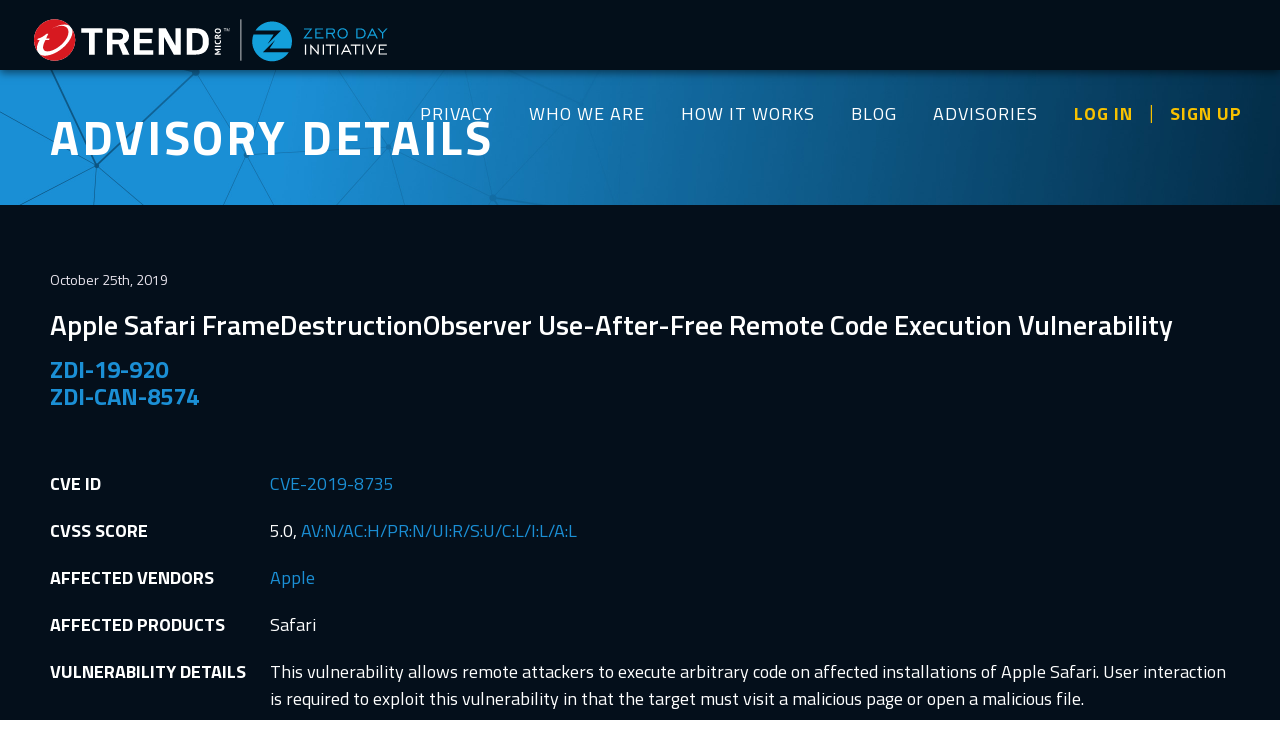

--- FILE ---
content_type: text/html; charset=utf-8
request_url: https://www.zerodayinitiative.com/advisories/ZDI-19-920/
body_size: 3308
content:

<!DOCTYPE html>
<!--[if IE 8]><html class="no-js lt-ie10 lt-ie9"> <![endif]-->
<!--[if IE 9]><html class="no-js lt-ie10"> <![endif]-->
<!--[if gt IE 8]><!--><html class="no-js"> <!--<![endif]-->
    <head>
        <meta charset="utf-8">
        <meta http-equiv="X-UA-Compatible" content="IE=edge,chrome=1">

        <title>ZDI-19-920 | Zero Day Initiative</title>
        <meta name="description" content="">
        <meta name="keywords" content="">
        <meta name="viewport" content="width=device-width, initial-scale=1, maximum-scale=1, user-scalable=no">
        <link rel="shortcut icon" type="image/x-icon" href="/images/favicon.png?v1"/>

        <!-- For FaceBook -->
        <meta property="og:title" content="ZDI-19-920"/>
        <meta property="og:description" content="Apple Safari FrameDestructionObserver Use-After-Free Remote Code Execution Vulnerability"/>
        <meta property="og:type" content="website"/>
        <meta property="og:url" content="https://zerodayinitiative.com"/>
        <meta property="og:image" content="https://zerodayinitiative.com/images/social-card-img.png"/>

        <!-- For Twitter -->
        <meta property="twitter:card" content="summary" />
        <meta property="twitter:site" content="@thezdi" />
        <meta property="twitter:title" content="ZDI-19-920" />
        <meta property="twitter:description" content="Apple Safari FrameDestructionObserver Use-After-Free Remote Code Execution Vulnerability" />
        <meta property="twitter:image" content="https://zerodayinitiative.com/images/social-card-img.png" />

        <link href="https://fonts.googleapis.com/css?family=Titillium+Web:300,400,600,700" rel="stylesheet">
        <link href="https://fonts.googleapis.com/icon?family=Material+Icons" rel="stylesheet">

        <link rel="stylesheet" href="/css/main.css?3ea4932">

        <script src="/js/modernizr-2.6.2-custom.js"></script>

        
        <meta name="google-site-verification" content="Fg7Cv9bbfjatWXeO3ZV5PHYiFFvOkmQ07rVzqm5zqGo" />
        <!-- Google tag (gtag.js) -->
        <script async src="https://www.googletagmanager.com/gtag/js?id=G-DBFMYZ5KK8"></script>
        <script>
        window.dataLayer = window.dataLayer || [];
        function gtag(){dataLayer.push(arguments);}
        gtag('js', new Date());
        gtag('config', 'G-DBFMYZ5KK8');
        </script>
        <script>
            (function(i,s,o,g,r,a,m){i['GoogleAnalyticsObject']=r;
            i[r]=i[r]||function(){(i[r].q=i[r].q||[]).push(arguments)},i[r].l=1*new Date();
            a=s.createElement(o),m=s.getElementsByTagName(o)[0];a.async=1;a.src=g;
            m.parentNode.insertBefore(a,m)})(window,document,'script','https://www.google-analytics.com/analytics.js','ga');
            ga('create', 'UA-93169700-1', 'auto');
            ga('send', 'pageview');
        </script>

        
    </head>

    <body class="">

    
    
    <div id="nav" class="group">
        <div id="navContent">
            <div class="nav__container">
                <div class="nav__header">
                    <div class="global-header__logo">
                        <a href="/"><img src="/images/logo-combo.svg" alt="thezdi"/></a>
                    </div>
                    <div id="mobileNavIcon" class="js-mobile-nav-toggle">Menu</div>
                    <div id="mobileOverlay"></div>
                </div>
                <nav class="nav__list" role="main-navigation">
                    <ul class="list-no-bullets">
                        <li class="nav__tier1"><a href="https://www.trendmicro.com/privacy">PRIVACY</a></li>
                        <li class="nav__tier1"><a href="/about/">WHO WE ARE</a></li>
                        <li class="nav__tier1"><a href="/about/benefits/">HOW IT WORKS</a></li>
                        <li class="nav__tier1"><a href="/blog/">BLOG</a></li>
                        <li class="nav__tier1"><a href="/advisories/">ADVISORIES</a></li>
                        <li class="nav__tier1 userActions">
                            <a href="/portal/">LOG IN</a>
                            <a href="/portal/register/">SIGN UP</a>
                            </li><li>
                        </li>
                    </ul>
                </nav>
            </div>
        </div>
    </div>

    <!-- Begin Off Canvas Menu-->
    <div class="off-canvas">
        <nav class="off-canvas__list" role="main-navigation2">
            <div class="js-mobile-nav-toggle">Menu</div>
            <ul class="topMenu">
                <li class="nav__tier1"><a href="https://www.trendmicro.com/privacy/">PRIVACY</a></li>
                <li class="nav__tier1"><a href="/about/">WHO WE ARE</a></li>
                <li class="nav__tier1"><a href="/about/benefits/">HOW IT WORKS</a></li>
                <li class="nav__tier1"><a href="/blog/">BLOG</a></li>
                <li class="nav__tier1"><a href="/advisories/">ADVISORIES</a></li>
                <li class="nav__tier1"><a class="sign-in" href="/portal/">LOG IN</a></li>
                <li class="nav__tier1"><a class="sign-in" href="/portal/register/">SIGN UP</a></li>
            </ul>
            <ul class="bottomMenu">
                <li class="nav__tier1">
                    <a href="https://www.trendmicro.com/"><img src="/images/logo-trend.svg" alt="Trend Micro" /></a>
                </li>
                <li class="nav__tier1 logo"><a href="/"><img src="/images/logo-zdi.svg" alt="thezdi"/></a></li>
            </ul>
        </nav>
    </div>
    <!-- End Off Canvas Menu -->
    
    

    
    <div id="imageMasthead" class="slim">
        <div class="content">
            <div class="oneCol">
                <h1>Advisory Details</h1>
            </div>
        </div>
    </div>
    
    
    <div class="status-bar">
        <div class="content">
            <div class="oneCol">
                
            </div>
        </div>
    </div>
    
    
    <section class="blueBg">
        <div class="section text">
            <div class="contentBlock advisories-details">
                <data>October 25th, 2019</data>
                <h2>Apple Safari FrameDestructionObserver Use-After-Free Remote Code Execution Vulnerability</h2>
                <h3>ZDI-19-920<br>ZDI-CAN-8574</h3>

                <table style="max-width: 100%;">
                    <tr>
                        <td>CVE ID</td>
                        <td>
                            
                            <a href="https://www.cve.org/CVERecord?id=CVE-2019-8735">CVE-2019-8735</a>
                            
                        </td>
                    </tr>
                    <tr>
                        <td>CVSS SCORE</td>
                        <td>
                            
                            5.0, <a href="http://nvd.nist.gov/cvss.cfm?calculator&version=3.0&vector=AV:N/AC:H/PR:N/UI:R/S:U/C:L/I:L/A:L">AV:N/AC:H/PR:N/UI:R/S:U/C:L/I:L/A:L</a>
                            
                        </td>
                    </tr>
                    <tr>
                        <td>AFFECTED VENDORS</td>
                        <td>
                            
                            
                            <a href="https://www.apple.com">Apple</a><br />
                            
                            
                        </td>
                    </tr>
                    <tr>
                        <td>AFFECTED PRODUCTS</td>
                        <td>
                            
                            
                            Safari<br />
                            
                            
                        </td>
                    </tr>
                    
                    <tr>
                        <td>VULNERABILITY DETAILS</td>
                        <td>
                            <p>This vulnerability allows remote attackers to execute arbitrary code on affected installations of Apple Safari. User interaction is required to exploit this vulnerability in that the target must visit a malicious page or open a malicious file.</p>

<p>The specific flaw exists within the handling of FrameDestructionObserver objects. The issue results from the lack of validating the existence of an object prior to performing operations on the object. An attacker can leverage this vulnerability to execute code in the context of the current process.</p>

<p></p>
                        </td>
                    </tr>
                    <tr>
                        <td>ADDITIONAL DETAILS</td>
                        <td>
                            
                            
                            Apple has issued an update to correct this vulnerability. More details can be found at:
                            <br />
                            <a href="https://support.apple.com/en-us/HT210604">https://support.apple.com/en-us/HT210604</a>
                            <br />
                            
                            
                            
                        </td>
                    </tr>
                    <tr>
                        <td>DISCLOSURE TIMELINE</td>
                        <td>
                            <ul>
                                <li>2019-05-02 - Vulnerability reported to vendor</li>
                                <li>2019-10-25 - Coordinated public release of advisory</li>
                                </li>
                            </ul>
                        </td>
                    </tr>
                    <tr>
                        <td>CREDIT</td>
                        <td>G. Geshev<br /></td>
                    </tr>
                </table>

                <a href="/advisories/" class="btn mediumButton back-btn">BACK TO ADVISORIES</a>
            </div>
        </div>
    </section>


    <div id="footer">
        <div id="footerContact">
            <div class="content">
                <div class="footerContactBox">
                    <h3>General Inquiries</h3>
                    <a href="mailto:zdi@trendmicro.com">zdi@trendmicro.com</a>
                </div>
                <div class="footerContactBox">
                    <h3>Find us on X</h3>
                    <a href="https://twitter.com/thezdi">@thezdi</a>
                </div>
                <div class="footerContactBox">
                    <h3>Find us on Mastodon</h3>
                    <a rel="me" href="https://infosec.exchange/@thezdi">Mastodon</a>
                </div>
                <div class="footerContactBox">
                    <h3>Media Inquiries</h3>
                    <a href="mailto:media_relations@trendmicro.com">media_relations@trendmicro.com</a>
                </div>
                <div class="footerContactBox">
                    <h3>Sensitive Email Communications</h3>
                    <a href="https://www.zerodayinitiative.com/documents/zdi-pgp-key.asc" target="_blank">PGP Key</a>
                </div>
            </div>
        </div>

        <div id="footerMenu">
            <div id="footerMiddleSection" class="group">
                <div id="footerLinks">
                    <div class="content">
                        <div class="footerLinkBox">
                            <a href="/about/" class="footerTitleLink">WHO WE ARE</a>
                            <ul>
                                <li><a href="/about/">Our Mission</a></li>
                                
                                <li><a href="https://www.trendmicro.com">Trend Micro</a></li>
                                <li><a href="https://www.trendmicro.com/en_us/business/products/network/integrated-atp/next-gen-intrusion-prevention-system.html">TippingPoint IPS</a></li>
                            </ul>
                        </div>
                        <div class="footerLinkBox">
                            <a href="/about/benefits/" class="footerTitleLink">HOW IT WORKS</a>
                            <ul>
                                <li><a href="/about/benefits/#process">Process</a></li>
                                <li><a href="/about/benefits/#researcher-rewards">Researcher Rewards</a></li>
                                <li><a href="/about/faq/">FAQS</a></li>
                                <li><a href="https://www.trendmicro.com/privacy/">Privacy</a></li>
                            </ul>
                        </div>
                        <div class="footerLinkBox">
                            <a href="/advisories" class="footerTitleLink">ADVISORIES</a>
                            <ul>
                                <li><a href="/advisories/published">Published Advisories</a></li>
                                <li><a href="/advisories/upcoming">Upcoming Advisories</a></li>
                                <li><a href="/rss">RSS Feeds</a></li>
                            </ul>
                        </div>
                        <div class="footerLinkBox">
                            <a href="/blog" class="footerTitleLink">BLOG</a>
                        </div>

                        <div class="footerLogo">
                            <a href="/"><img src="/images/logo-scarab.svg" alt="thezdi"/></a>
                        </div>
                    </div>
                </div>
            </div>
        </div>
    </div>
    <script>var baseURL = ""</script>
    <script src="/js/min/main.js"></script>

    </body>
</html>


--- FILE ---
content_type: text/javascript
request_url: https://www.zerodayinitiative.com/js/min/main.js
body_size: 59420
content:
function sortTable(a, b) {
    var c, d, e, f, g, h, i, j, k, l = 0;
    for (e = document.getElementById(b).querySelectorAll(".thead-th"), thCurrent = document.getElementById(b).querySelectorAll(".thead-th")[a], c = document.getElementById(b), f = !0, k = "asc", null !== document.querySelector(".thead-th.active-up") && document.querySelector(".thead-th.active-up").classList.remove("active-up"), null !== document.querySelector(".thead-th.active-down") && document.querySelector(".thead-th.active-down").classList.remove("active-down"); f;) {
        for (f = !1, d = c.getElementsByClassName("tbody-row"), g = 0; g < d.length - 1; g++)
            if (j = !1, h = d[g].getElementsByClassName("sort-td")[a], i = d[g + 1].getElementsByClassName("sort-td")[a], "asc" == k) {
                if (h.innerHTML.toLowerCase() > i.innerHTML.toLowerCase()) {
                    thCurrent.classList.remove("active-down"), thCurrent.classList.add("active-up"), j = !0;
                    break
                }
            } else if ("desc" == k && h.innerHTML.toLowerCase() < i.innerHTML.toLowerCase()) {
            thCurrent.classList.remove("active-up"), thCurrent.classList.add("active-down"), j = !0;
            break
        }
        j ? (d[g].parentNode.insertBefore(d[g + 1], d[g]), f = !0, l++) : 0 == l && "asc" == k && (k = "desc", f = !0)
    }
}

function SortBasedSelect() {
    if (void 0 != window.location.href.split("?year=")[1]) var a = window.location.href.split("?year=")[1];
    else var a = $("#select-year.reload option:selected").val();
    var b, c = $("#publishedAdvisories .tbody-row"),
        d = "^(?=.*\\b" + $.trim(a).split(/\s+/).join("\\b)(?=.*\\b") + ").*$",
        e = RegExp(d, "i");
    window_width <= 769 ? (c.addClass("year-on").filter(function () {
        return b = $(this).find(".sort-date").text().replace(/\s+/g, " "), !e.test(b)
    }).removeClass("year-on"), $("#publishedAdvisories .tbody-row").removeClass("mobile-view"), $("#publishedAdvisories .tbody-row.year-on:lt(" + x + ")").addClass("mobile-view")) : c.addClass("year-on").filter(function () {
        return b = $(this).find(".sort-date").text().replace(/\s+/g, " "), !e.test(b)
    }).removeClass("year-on");
    var f = $("#publishedAdvisories .year-on").size();
    f <= 5 ? $(".load-more").addClass("all-visible") : $(".load-more").removeClass("all-visible")
}! function (a, b) {
    "object" == typeof module && "object" == typeof module.exports ? module.exports = a.document ? b(a, !0) : function (a) {
        if (!a.document) throw new Error("jQuery requires a window with a document");
        return b(a)
    } : b(a)
}("undefined" != typeof window ? window : this, function (a, b) {
    function c(a) {
        var b = a.length,
            c = fa.type(a);
        return "function" !== c && !fa.isWindow(a) && (!(1 !== a.nodeType || !b) || ("array" === c || 0 === b || "number" == typeof b && b > 0 && b - 1 in a))
    }

    function d(a, b, c) {
        if (fa.isFunction(b)) return fa.grep(a, function (a, d) {
            return !!b.call(a, d, a) !== c
        });
        if (b.nodeType) return fa.grep(a, function (a) {
            return a === b !== c
        });
        if ("string" == typeof b) {
            if (na.test(b)) return fa.filter(b, a, c);
            b = fa.filter(b, a)
        }
        return fa.grep(a, function (a) {
            return fa.inArray(a, b) >= 0 !== c
        })
    }

    function e(a, b) {
        do a = a[b]; while (a && 1 !== a.nodeType);
        return a
    }

    function f(a) {
        var b = va[a] = {};
        return fa.each(a.match(ua) || [], function (a, c) {
            b[c] = !0
        }), b
    }

    function g() {
        pa.addEventListener ? (pa.removeEventListener("DOMContentLoaded", h, !1), a.removeEventListener("load", h, !1)) : (pa.detachEvent("onreadystatechange", h), a.detachEvent("onload", h))
    }

    function h() {
        (pa.addEventListener || "load" === event.type || "complete" === pa.readyState) && (g(), fa.ready())
    }

    function i(a, b, c) {
        if (void 0 === c && 1 === a.nodeType) {
            var d = "data-" + b.replace(Aa, "-$1").toLowerCase();
            if (c = a.getAttribute(d), "string" == typeof c) {
                try {
                    c = "true" === c || "false" !== c && ("null" === c ? null : +c + "" === c ? +c : za.test(c) ? fa.parseJSON(c) : c)
                } catch (a) {}
                fa.data(a, b, c)
            } else c = void 0
        }
        return c
    }

    function j(a) {
        var b;
        for (b in a)
            if (("data" !== b || !fa.isEmptyObject(a[b])) && "toJSON" !== b) return !1;
        return !0
    }

    function k(a, b, c, d) {
        if (fa.acceptData(a)) {
            var e, f, g = fa.expando,
                h = a.nodeType,
                i = h ? fa.cache : a,
                j = h ? a[g] : a[g] && g;
            if (j && i[j] && (d || i[j].data) || void 0 !== c || "string" != typeof b) return j || (j = h ? a[g] = W.pop() || fa.guid++ : g), i[j] || (i[j] = h ? {} : {
                toJSON: fa.noop
            }), ("object" == typeof b || "function" == typeof b) && (d ? i[j] = fa.extend(i[j], b) : i[j].data = fa.extend(i[j].data, b)), f = i[j], d || (f.data || (f.data = {}), f = f.data), void 0 !== c && (f[fa.camelCase(b)] = c), "string" == typeof b ? (e = f[b], null == e && (e = f[fa.camelCase(b)])) : e = f, e
        }
    }

    function l(a, b, c) {
        if (fa.acceptData(a)) {
            var d, e, f = a.nodeType,
                g = f ? fa.cache : a,
                h = f ? a[fa.expando] : fa.expando;
            if (g[h]) {
                if (b && (d = c ? g[h] : g[h].data)) {
                    fa.isArray(b) ? b = b.concat(fa.map(b, fa.camelCase)) : b in d ? b = [b] : (b = fa.camelCase(b), b = b in d ? [b] : b.split(" ")), e = b.length;
                    for (; e--;) delete d[b[e]];
                    if (c ? !j(d) : !fa.isEmptyObject(d)) return
                }(c || (delete g[h].data, j(g[h]))) && (f ? fa.cleanData([a], !0) : da.deleteExpando || g != g.window ? delete g[h] : g[h] = null)
            }
        }
    }

    function m() {
        return !0
    }

    function n() {
        return !1
    }

    function o() {
        try {
            return pa.activeElement
        } catch (a) {}
    }

    function p(a) {
        var b = La.split("|"),
            c = a.createDocumentFragment();
        if (c.createElement)
            for (; b.length;) c.createElement(b.pop());
        return c
    }

    function q(a, b) {
        var c, d, e = 0,
            f = typeof a.getElementsByTagName !== ya ? a.getElementsByTagName(b || "*") : typeof a.querySelectorAll !== ya ? a.querySelectorAll(b || "*") : void 0;
        if (!f)
            for (f = [], c = a.childNodes || a; null != (d = c[e]); e++) !b || fa.nodeName(d, b) ? f.push(d) : fa.merge(f, q(d, b));
        return void 0 === b || b && fa.nodeName(a, b) ? fa.merge([a], f) : f
    }

    function r(a) {
        Fa.test(a.type) && (a.defaultChecked = a.checked)
    }

    function s(a, b) {
        return fa.nodeName(a, "table") && fa.nodeName(11 !== b.nodeType ? b : b.firstChild, "tr") ? a.getElementsByTagName("tbody")[0] || a.appendChild(a.ownerDocument.createElement("tbody")) : a
    }

    function t(a) {
        return a.type = (null !== fa.find.attr(a, "type")) + "/" + a.type, a
    }

    function u(a) {
        var b = Wa.exec(a.type);
        return b ? a.type = b[1] : a.removeAttribute("type"), a
    }

    function v(a, b) {
        for (var c, d = 0; null != (c = a[d]); d++) fa._data(c, "globalEval", !b || fa._data(b[d], "globalEval"))
    }

    function w(a, b) {
        if (1 === b.nodeType && fa.hasData(a)) {
            var c, d, e, f = fa._data(a),
                g = fa._data(b, f),
                h = f.events;
            if (h) {
                delete g.handle, g.events = {};
                for (c in h)
                    for (d = 0, e = h[c].length; e > d; d++) fa.event.add(b, c, h[c][d])
            }
            g.data && (g.data = fa.extend({}, g.data))
        }
    }

    function x(a, b) {
        var c, d, e;
        if (1 === b.nodeType) {
            if (c = b.nodeName.toLowerCase(), !da.noCloneEvent && b[fa.expando]) {
                e = fa._data(b);
                for (d in e.events) fa.removeEvent(b, d, e.handle);
                b.removeAttribute(fa.expando)
            }
            "script" === c && b.text !== a.text ? (t(b).text = a.text, u(b)) : "object" === c ? (b.parentNode && (b.outerHTML = a.outerHTML), da.html5Clone && a.innerHTML && !fa.trim(b.innerHTML) && (b.innerHTML = a.innerHTML)) : "input" === c && Fa.test(a.type) ? (b.defaultChecked = b.checked = a.checked, b.value !== a.value && (b.value = a.value)) : "option" === c ? b.defaultSelected = b.selected = a.defaultSelected : ("input" === c || "textarea" === c) && (b.defaultValue = a.defaultValue)
        }
    }

    function y(b, c) {
        var d = fa(c.createElement(b)).appendTo(c.body),
            e = a.getDefaultComputedStyle ? a.getDefaultComputedStyle(d[0]).display : fa.css(d[0], "display");
        return d.detach(), e
    }

    function z(a) {
        var b = pa,
            c = ab[a];
        return c || (c = y(a, b), "none" !== c && c || (_a = (_a || fa("<iframe frameborder='0' width='0' height='0'/>")).appendTo(b.documentElement), b = (_a[0].contentWindow || _a[0].contentDocument).document, b.write(), b.close(), c = y(a, b), _a.detach()), ab[a] = c), c
    }

    function A(a, b) {
        return {
            get: function () {
                var c = a();
                if (null != c) return c ? void delete this.get : (this.get = b).apply(this, arguments)
            }
        }
    }

    function B(a, b) {
        if (b in a) return b;
        for (var c = b.charAt(0).toUpperCase() + b.slice(1), d = b, e = nb.length; e--;)
            if (b = nb[e] + c, b in a) return b;
        return d
    }

    function C(a, b) {
        for (var c, d, e, f = [], g = 0, h = a.length; h > g; g++) d = a[g], d.style && (f[g] = fa._data(d, "olddisplay"), c = d.style.display, b ? (f[g] || "none" !== c || (d.style.display = ""), "" === d.style.display && Da(d) && (f[g] = fa._data(d, "olddisplay", z(d.nodeName)))) : f[g] || (e = Da(d), (c && "none" !== c || !e) && fa._data(d, "olddisplay", e ? c : fa.css(d, "display"))));
        for (g = 0; h > g; g++) d = a[g], d.style && (b && "none" !== d.style.display && "" !== d.style.display || (d.style.display = b ? f[g] || "" : "none"));
        return a
    }

    function D(a, b, c) {
        var d = jb.exec(b);
        return d ? Math.max(0, d[1] - (c || 0)) + (d[2] || "px") : b
    }

    function E(a, b, c, d, e) {
        for (var f = c === (d ? "border" : "content") ? 4 : "width" === b ? 1 : 0, g = 0; 4 > f; f += 2) "margin" === c && (g += fa.css(a, c + Ca[f], !0, e)), d ? ("content" === c && (g -= fa.css(a, "padding" + Ca[f], !0, e)), "margin" !== c && (g -= fa.css(a, "border" + Ca[f] + "Width", !0, e))) : (g += fa.css(a, "padding" + Ca[f], !0, e), "padding" !== c && (g += fa.css(a, "border" + Ca[f] + "Width", !0, e)));
        return g
    }

    function F(a, b, c) {
        var d = !0,
            e = "width" === b ? a.offsetWidth : a.offsetHeight,
            f = bb(a),
            g = da.boxSizing() && "border-box" === fa.css(a, "boxSizing", !1, f);
        if (0 >= e || null == e) {
            if (e = cb(a, b, f), (0 > e || null == e) && (e = a.style[b]), eb.test(e)) return e;
            d = g && (da.boxSizingReliable() || e === a.style[b]), e = parseFloat(e) || 0
        }
        return e + E(a, b, c || (g ? "border" : "content"), d, f) + "px"
    }

    function G(a, b, c, d, e) {
        return new G.prototype.init(a, b, c, d, e)
    }

    function H() {
        return setTimeout(function () {
            ob = void 0
        }), ob = fa.now()
    }

    function I(a, b) {
        var c, d = {
                height: a
            },
            e = 0;
        for (b = b ? 1 : 0; 4 > e; e += 2 - b) c = Ca[e], d["margin" + c] = d["padding" + c] = a;
        return b && (d.opacity = d.width = a), d
    }

    function J(a, b, c) {
        for (var d, e = (ub[b] || []).concat(ub["*"]), f = 0, g = e.length; g > f; f++)
            if (d = e[f].call(c, b, a)) return d
    }

    function K(a, b, c) {
        var d, e, f, g, h, i, j, k, l = this,
            m = {},
            n = a.style,
            o = a.nodeType && Da(a),
            p = fa._data(a, "fxshow");
        c.queue || (h = fa._queueHooks(a, "fx"), null == h.unqueued && (h.unqueued = 0, i = h.empty.fire, h.empty.fire = function () {
            h.unqueued || i()
        }), h.unqueued++, l.always(function () {
            l.always(function () {
                h.unqueued--, fa.queue(a, "fx").length || h.empty.fire()
            })
        })), 1 === a.nodeType && ("height" in b || "width" in b) && (c.overflow = [n.overflow, n.overflowX, n.overflowY], j = fa.css(a, "display"), k = z(a.nodeName), "none" === j && (j = k), "inline" === j && "none" === fa.css(a, "float") && (da.inlineBlockNeedsLayout && "inline" !== k ? n.zoom = 1 : n.display = "inline-block")), c.overflow && (n.overflow = "hidden", da.shrinkWrapBlocks() || l.always(function () {
            n.overflow = c.overflow[0], n.overflowX = c.overflow[1], n.overflowY = c.overflow[2]
        }));
        for (d in b)
            if (e = b[d], qb.exec(e)) {
                if (delete b[d], f = f || "toggle" === e, e === (o ? "hide" : "show")) {
                    if ("show" !== e || !p || void 0 === p[d]) continue;
                    o = !0
                }
                m[d] = p && p[d] || fa.style(a, d)
            }
        if (!fa.isEmptyObject(m)) {
            p ? "hidden" in p && (o = p.hidden) : p = fa._data(a, "fxshow", {}), f && (p.hidden = !o), o ? fa(a).show() : l.done(function () {
                fa(a).hide()
            }), l.done(function () {
                var b;
                fa._removeData(a, "fxshow");
                for (b in m) fa.style(a, b, m[b])
            });
            for (d in m) g = J(o ? p[d] : 0, d, l), d in p || (p[d] = g.start, o && (g.end = g.start, g.start = "width" === d || "height" === d ? 1 : 0))
        }
    }

    function L(a, b) {
        var c, d, e, f, g;
        for (c in a)
            if (d = fa.camelCase(c), e = b[d], f = a[c], fa.isArray(f) && (e = f[1], f = a[c] = f[0]), c !== d && (a[d] = f, delete a[c]), g = fa.cssHooks[d], g && "expand" in g) {
                f = g.expand(f), delete a[d];
                for (c in f) c in a || (a[c] = f[c], b[c] = e)
            } else b[d] = e
    }

    function M(a, b, c) {
        var d, e, f = 0,
            g = tb.length,
            h = fa.Deferred().always(function () {
                delete i.elem
            }),
            i = function () {
                if (e) return !1;
                for (var b = ob || H(), c = Math.max(0, j.startTime + j.duration - b), d = c / j.duration || 0, f = 1 - d, g = 0, i = j.tweens.length; i > g; g++) j.tweens[g].run(f);
                return h.notifyWith(a, [j, f, c]), 1 > f && i ? c : (h.resolveWith(a, [j]), !1)
            },
            j = h.promise({
                elem: a,
                props: fa.extend({}, b),
                opts: fa.extend(!0, {
                    specialEasing: {}
                }, c),
                originalProperties: b,
                originalOptions: c,
                startTime: ob || H(),
                duration: c.duration,
                tweens: [],
                createTween: function (b, c) {
                    var d = fa.Tween(a, j.opts, b, c, j.opts.specialEasing[b] || j.opts.easing);
                    return j.tweens.push(d), d
                },
                stop: function (b) {
                    var c = 0,
                        d = b ? j.tweens.length : 0;
                    if (e) return this;
                    for (e = !0; d > c; c++) j.tweens[c].run(1);
                    return b ? h.resolveWith(a, [j, b]) : h.rejectWith(a, [j, b]), this
                }
            }),
            k = j.props;
        for (L(k, j.opts.specialEasing); g > f; f++)
            if (d = tb[f].call(j, a, k, j.opts)) return d;
        return fa.map(k, J, j), fa.isFunction(j.opts.start) && j.opts.start.call(a, j), fa.fx.timer(fa.extend(i, {
            elem: a,
            anim: j,
            queue: j.opts.queue
        })), j.progress(j.opts.progress).done(j.opts.done, j.opts.complete).fail(j.opts.fail).always(j.opts.always)
    }

    function N(a) {
        return function (b, c) {
            "string" != typeof b && (c = b, b = "*");
            var d, e = 0,
                f = b.toLowerCase().match(ua) || [];
            if (fa.isFunction(c))
                for (; d = f[e++];) "+" === d.charAt(0) ? (d = d.slice(1) || "*", (a[d] = a[d] || []).unshift(c)) : (a[d] = a[d] || []).push(c)
        }
    }

    function O(a, b, c, d) {
        function e(h) {
            var i;
            return f[h] = !0, fa.each(a[h] || [], function (a, h) {
                var j = h(b, c, d);
                return "string" != typeof j || g || f[j] ? g ? !(i = j) : void 0 : (b.dataTypes.unshift(j), e(j), !1)
            }), i
        }
        var f = {},
            g = a === Sb;
        return e(b.dataTypes[0]) || !f["*"] && e("*")
    }

    function P(a, b) {
        var c, d, e = fa.ajaxSettings.flatOptions || {};
        for (d in b) void 0 !== b[d] && ((e[d] ? a : c || (c = {}))[d] = b[d]);
        return c && fa.extend(!0, a, c), a
    }

    function Q(a, b, c) {
        for (var d, e, f, g, h = a.contents, i = a.dataTypes;
            "*" === i[0];) i.shift(), void 0 === e && (e = a.mimeType || b.getResponseHeader("Content-Type"));
        if (e)
            for (g in h)
                if (h[g] && h[g].test(e)) {
                    i.unshift(g);
                    break
                }
        if (i[0] in c) f = i[0];
        else {
            for (g in c) {
                if (!i[0] || a.converters[g + " " + i[0]]) {
                    f = g;
                    break
                }
                d || (d = g)
            }
            f = f || d
        }
        return f ? (f !== i[0] && i.unshift(f), c[f]) : void 0
    }

    function R(a, b, c, d) {
        var e, f, g, h, i, j = {},
            k = a.dataTypes.slice();
        if (k[1])
            for (g in a.converters) j[g.toLowerCase()] = a.converters[g];
        for (f = k.shift(); f;)
            if (a.responseFields[f] && (c[a.responseFields[f]] = b), !i && d && a.dataFilter && (b = a.dataFilter(b, a.dataType)), i = f, f = k.shift())
                if ("*" === f) f = i;
                else if ("*" !== i && i !== f) {
            if (g = j[i + " " + f] || j["* " + f], !g)
                for (e in j)
                    if (h = e.split(" "), h[1] === f && (g = j[i + " " + h[0]] || j["* " + h[0]])) {
                        g === !0 ? g = j[e] : j[e] !== !0 && (f = h[0], k.unshift(h[1]));
                        break
                    }
            if (g !== !0)
                if (g && a.throws) b = g(b);
                else try {
                    b = g(b)
                } catch (a) {
                    return {
                        state: "parsererror",
                        error: g ? a : "No conversion from " + i + " to " + f
                    }
                }
        }
        return {
            state: "success",
            data: b
        }
    }

    function S(a, b, c, d) {
        var e;
        if (fa.isArray(b)) fa.each(b, function (b, e) {
            c || Vb.test(a) ? d(a, e) : S(a + "[" + ("object" == typeof e ? b : "") + "]", e, c, d)
        });
        else if (c || "object" !== fa.type(b)) d(a, b);
        else
            for (e in b) S(a + "[" + e + "]", b[e], c, d)
    }

    function T() {
        try {
            return new a.XMLHttpRequest
        } catch (a) {}
    }

    function U() {
        try {
            return new a.ActiveXObject("Microsoft.XMLHTTP")
        } catch (a) {}
    }

    function V(a) {
        return fa.isWindow(a) ? a : 9 === a.nodeType && (a.defaultView || a.parentWindow)
    }
    var W = [],
        X = W.slice,
        Y = W.concat,
        Z = W.push,
        $ = W.indexOf,
        _ = {},
        aa = _.toString,
        ba = _.hasOwnProperty,
        ca = "".trim,
        da = {},
        ea = "1.11.0",
        fa = function (a, b) {
            return new fa.fn.init(a, b)
        },
        ga = /^[\s\uFEFF\xA0]+|[\s\uFEFF\xA0]+$/g,
        ha = /^-ms-/,
        ia = /-([\da-z])/gi,
        ja = function (a, b) {
            return b.toUpperCase()
        };
    fa.fn = fa.prototype = {
        jquery: ea,
        constructor: fa,
        selector: "",
        length: 0,
        toArray: function () {
            return X.call(this)
        },
        get: function (a) {
            return null != a ? 0 > a ? this[a + this.length] : this[a] : X.call(this)
        },
        pushStack: function (a) {
            var b = fa.merge(this.constructor(), a);
            return b.prevObject = this, b.context = this.context, b
        },
        each: function (a, b) {
            return fa.each(this, a, b)
        },
        map: function (a) {
            return this.pushStack(fa.map(this, function (b, c) {
                return a.call(b, c, b)
            }))
        },
        slice: function () {
            return this.pushStack(X.apply(this, arguments))
        },
        first: function () {
            return this.eq(0)
        },
        last: function () {
            return this.eq(-1)
        },
        eq: function (a) {
            var b = this.length,
                c = +a + (0 > a ? b : 0);
            return this.pushStack(c >= 0 && b > c ? [this[c]] : [])
        },
        end: function () {
            return this.prevObject || this.constructor(null)
        },
        push: Z,
        sort: W.sort,
        splice: W.splice
    }, fa.extend = fa.fn.extend = function () {
        var a, b, c, d, e, f, g = arguments[0] || {},
            h = 1,
            i = arguments.length,
            j = !1;
        for ("boolean" == typeof g && (j = g, g = arguments[h] || {}, h++), "object" == typeof g || fa.isFunction(g) || (g = {}), h === i && (g = this, h--); i > h; h++)
            if (null != (e = arguments[h]))
                for (d in e) a = g[d], c = e[d], g !== c && (j && c && (fa.isPlainObject(c) || (b = fa.isArray(c))) ? (b ? (b = !1, f = a && fa.isArray(a) ? a : []) : f = a && fa.isPlainObject(a) ? a : {}, g[d] = fa.extend(j, f, c)) : void 0 !== c && (g[d] = c));
        return g
    }, fa.extend({
        expando: "jQuery" + (ea + Math.random()).replace(/\D/g, ""),
        isReady: !0,
        error: function (a) {
            throw new Error(a)
        },
        noop: function () {},
        isFunction: function (a) {
            return "function" === fa.type(a)
        },
        isArray: Array.isArray || function (a) {
            return "array" === fa.type(a)
        },
        isWindow: function (a) {
            return null != a && a == a.window
        },
        isNumeric: function (a) {
            return a - parseFloat(a) >= 0
        },
        isEmptyObject: function (a) {
            var b;
            for (b in a) return !1;
            return !0
        },
        isPlainObject: function (a) {
            var b;
            if (!a || "object" !== fa.type(a) || a.nodeType || fa.isWindow(a)) return !1;
            try {
                if (a.constructor && !ba.call(a, "constructor") && !ba.call(a.constructor.prototype, "isPrototypeOf")) return !1
            } catch (a) {
                return !1
            }
            if (da.ownLast)
                for (b in a) return ba.call(a, b);
            for (b in a);
            return void 0 === b || ba.call(a, b)
        },
        type: function (a) {
            return null == a ? a + "" : "object" == typeof a || "function" == typeof a ? _[aa.call(a)] || "object" : typeof a
        },
        globalEval: function (b) {
            b && fa.trim(b) && (a.execScript || function (b) {
                a.eval.call(a, b)
            })(b)
        },
        camelCase: function (a) {
            return a.replace(ha, "ms-").replace(ia, ja)
        },
        nodeName: function (a, b) {
            return a.nodeName && a.nodeName.toLowerCase() === b.toLowerCase()
        },
        each: function (a, b, d) {
            var e, f = 0,
                g = a.length,
                h = c(a);
            if (d) {
                if (h)
                    for (; g > f && (e = b.apply(a[f], d), e !== !1); f++);
                else
                    for (f in a)
                        if (e = b.apply(a[f], d), e === !1) break
            } else if (h)
                for (; g > f && (e = b.call(a[f], f, a[f]), e !== !1); f++);
            else
                for (f in a)
                    if (e = b.call(a[f], f, a[f]), e === !1) break;
            return a
        },
        trim: ca && !ca.call("\ufeff ") ? function (a) {
            return null == a ? "" : ca.call(a)
        } : function (a) {
            return null == a ? "" : (a + "").replace(ga, "")
        },
        makeArray: function (a, b) {
            var d = b || [];
            return null != a && (c(Object(a)) ? fa.merge(d, "string" == typeof a ? [a] : a) : Z.call(d, a)), d
        },
        inArray: function (a, b, c) {
            var d;
            if (b) {
                if ($) return $.call(b, a, c);
                for (d = b.length, c = c ? 0 > c ? Math.max(0, d + c) : c : 0; d > c; c++)
                    if (c in b && b[c] === a) return c
            }
            return -1
        },
        merge: function (a, b) {
            for (var c = +b.length, d = 0, e = a.length; c > d;) a[e++] = b[d++];
            if (c !== c)
                for (; void 0 !== b[d];) a[e++] = b[d++];
            return a.length = e, a
        },
        grep: function (a, b, c) {
            for (var d, e = [], f = 0, g = a.length, h = !c; g > f; f++) d = !b(a[f], f), d !== h && e.push(a[f]);
            return e
        },
        map: function (a, b, d) {
            var e, f = 0,
                g = a.length,
                h = c(a),
                i = [];
            if (h)
                for (; g > f; f++) e = b(a[f], f, d), null != e && i.push(e);
            else
                for (f in a) e = b(a[f], f, d), null != e && i.push(e);
            return Y.apply([], i)
        },
        guid: 1,
        proxy: function (a, b) {
            var c, d, e;
            return "string" == typeof b && (e = a[b], b = a, a = e), fa.isFunction(a) ? (c = X.call(arguments, 2), d = function () {
                return a.apply(b || this, c.concat(X.call(arguments)))
            }, d.guid = a.guid = a.guid || fa.guid++, d) : void 0
        },
        now: function () {
            return +new Date
        },
        support: da
    }), fa.each("Boolean Number String Function Array Date RegExp Object Error".split(" "), function (a, b) {
        _["[object " + b + "]"] = b.toLowerCase()
    });
    var ka = function (a) {
        function b(a, b, c, d) {
            var e, f, g, h, i, j, l, o, p, q;
            if ((b ? b.ownerDocument || b : O) !== G && F(b), b = b || G, c = c || [], !a || "string" != typeof a) return c;
            if (1 !== (h = b.nodeType) && 9 !== h) return [];
            if (I && !d) {
                if (e = sa.exec(a))
                    if (g = e[1]) {
                        if (9 === h) {
                            if (f = b.getElementById(g), !f || !f.parentNode) return c;
                            if (f.id === g) return c.push(f), c
                        } else if (b.ownerDocument && (f = b.ownerDocument.getElementById(g)) && M(b, f) && f.id === g) return c.push(f), c
                    } else {
                        if (e[2]) return _.apply(c, b.getElementsByTagName(a)), c;
                        if ((g = e[3]) && x.getElementsByClassName && b.getElementsByClassName) return _.apply(c, b.getElementsByClassName(g)), c
                    }
                if (x.qsa && (!J || !J.test(a))) {
                    if (o = l = N, p = b, q = 9 === h && a, 1 === h && "object" !== b.nodeName.toLowerCase()) {
                        for (j = m(a), (l = b.getAttribute("id")) ? o = l.replace(ua, "\\$&") : b.setAttribute("id", o), o = "[id='" + o + "'] ", i = j.length; i--;) j[i] = o + n(j[i]);
                        p = ta.test(a) && k(b.parentNode) || b, q = j.join(",")
                    }
                    if (q) try {
                        return _.apply(c, p.querySelectorAll(q)), c
                    } catch (a) {} finally {
                        l || b.removeAttribute("id")
                    }
                }
            }
            return v(a.replace(ia, "$1"), b, c, d)
        }

        function c() {
            function a(c, d) {
                return b.push(c + " ") > y.cacheLength && delete a[b.shift()], a[c + " "] = d
            }
            var b = [];
            return a
        }

        function d(a) {
            return a[N] = !0, a
        }

        function e(a) {
            var b = G.createElement("div");
            try {
                return !!a(b)
            } catch (a) {
                return !1
            } finally {
                b.parentNode && b.parentNode.removeChild(b), b = null
            }
        }

        function f(a, b) {
            for (var c = a.split("|"), d = a.length; d--;) y.attrHandle[c[d]] = b
        }

        function g(a, b) {
            var c = b && a,
                d = c && 1 === a.nodeType && 1 === b.nodeType && (~b.sourceIndex || W) - (~a.sourceIndex || W);
            if (d) return d;
            if (c)
                for (; c = c.nextSibling;)
                    if (c === b) return -1;
            return a ? 1 : -1
        }

        function h(a) {
            return function (b) {
                var c = b.nodeName.toLowerCase();
                return "input" === c && b.type === a
            }
        }

        function i(a) {
            return function (b) {
                var c = b.nodeName.toLowerCase();
                return ("input" === c || "button" === c) && b.type === a
            }
        }

        function j(a) {
            return d(function (b) {
                return b = +b, d(function (c, d) {
                    for (var e, f = a([], c.length, b), g = f.length; g--;) c[e = f[g]] && (c[e] = !(d[e] = c[e]))
                })
            })
        }

        function k(a) {
            return a && typeof a.getElementsByTagName !== V && a
        }

        function l() {}

        function m(a, c) {
            var d, e, f, g, h, i, j, k = S[a + " "];
            if (k) return c ? 0 : k.slice(0);
            for (h = a, i = [], j = y.preFilter; h;) {
                (!d || (e = ja.exec(h))) && (e && (h = h.slice(e[0].length) || h), i.push(f = [])), d = !1, (e = ka.exec(h)) && (d = e.shift(), f.push({
                    value: d,
                    type: e[0].replace(ia, " ")
                }), h = h.slice(d.length));
                for (g in y.filter) !(e = oa[g].exec(h)) || j[g] && !(e = j[g](e)) || (d = e.shift(), f.push({
                    value: d,
                    type: g,
                    matches: e
                }), h = h.slice(d.length));
                if (!d) break
            }
            return c ? h.length : h ? b.error(a) : S(a, i).slice(0)
        }

        function n(a) {
            for (var b = 0, c = a.length, d = ""; c > b; b++) d += a[b].value;
            return d
        }

        function o(a, b, c) {
            var d = b.dir,
                e = c && "parentNode" === d,
                f = Q++;
            return b.first ? function (b, c, f) {
                for (; b = b[d];)
                    if (1 === b.nodeType || e) return a(b, c, f)
            } : function (b, c, g) {
                var h, i, j = [P, f];
                if (g) {
                    for (; b = b[d];)
                        if ((1 === b.nodeType || e) && a(b, c, g)) return !0
                } else
                    for (; b = b[d];)
                        if (1 === b.nodeType || e) {
                            if (i = b[N] || (b[N] = {}), (h = i[d]) && h[0] === P && h[1] === f) return j[2] = h[2];
                            if (i[d] = j, j[2] = a(b, c, g)) return !0
                        }
            }
        }

        function p(a) {
            return a.length > 1 ? function (b, c, d) {
                for (var e = a.length; e--;)
                    if (!a[e](b, c, d)) return !1;
                return !0
            } : a[0]
        }

        function q(a, b, c, d, e) {
            for (var f, g = [], h = 0, i = a.length, j = null != b; i > h; h++)(f = a[h]) && (!c || c(f, d, e)) && (g.push(f), j && b.push(h));
            return g
        }

        function r(a, b, c, e, f, g) {
            return e && !e[N] && (e = r(e)), f && !f[N] && (f = r(f, g)), d(function (d, g, h, i) {
                var j, k, l, m = [],
                    n = [],
                    o = g.length,
                    p = d || u(b || "*", h.nodeType ? [h] : h, []),
                    r = !a || !d && b ? p : q(p, m, a, h, i),
                    s = c ? f || (d ? a : o || e) ? [] : g : r;
                if (c && c(r, s, h, i), e)
                    for (j = q(s, n), e(j, [], h, i), k = j.length; k--;)(l = j[k]) && (s[n[k]] = !(r[n[k]] = l));
                if (d) {
                    if (f || a) {
                        if (f) {
                            for (j = [], k = s.length; k--;)(l = s[k]) && j.push(r[k] = l);
                            f(null, s = [], j, i)
                        }
                        for (k = s.length; k--;)(l = s[k]) && (j = f ? ba.call(d, l) : m[k]) > -1 && (d[j] = !(g[j] = l))
                    }
                } else s = q(s === g ? s.splice(o, s.length) : s), f ? f(null, g, s, i) : _.apply(g, s)
            })
        }

        function s(a) {
            for (var b, c, d, e = a.length, f = y.relative[a[0].type], g = f || y.relative[" "], h = f ? 1 : 0, i = o(function (a) {
                    return a === b
                }, g, !0), j = o(function (a) {
                    return ba.call(b, a) > -1
                }, g, !0), k = [function (a, c, d) {
                    return !f && (d || c !== C) || ((b = c).nodeType ? i(a, c, d) : j(a, c, d))
                }]; e > h; h++)
                if (c = y.relative[a[h].type]) k = [o(p(k), c)];
                else {
                    if (c = y.filter[a[h].type].apply(null, a[h].matches), c[N]) {
                        for (d = ++h; e > d && !y.relative[a[d].type]; d++);
                        return r(h > 1 && p(k), h > 1 && n(a.slice(0, h - 1).concat({
                            value: " " === a[h - 2].type ? "*" : ""
                        })).replace(ia, "$1"), c, d > h && s(a.slice(h, d)), e > d && s(a = a.slice(d)), e > d && n(a))
                    }
                    k.push(c)
                }
            return p(k)
        }

        function t(a, c) {
            var e = c.length > 0,
                f = a.length > 0,
                g = function (d, g, h, i, j) {
                    var k, l, m, n = 0,
                        o = "0",
                        p = d && [],
                        r = [],
                        s = C,
                        t = d || f && y.find.TAG("*", j),
                        u = P += null == s ? 1 : Math.random() || .1,
                        v = t.length;
                    for (j && (C = g !== G && g); o !== v && null != (k = t[o]); o++) {
                        if (f && k) {
                            for (l = 0; m = a[l++];)
                                if (m(k, g, h)) {
                                    i.push(k);
                                    break
                                }
                            j && (P = u)
                        }
                        e && ((k = !m && k) && n--, d && p.push(k))
                    }
                    if (n += o, e && o !== n) {
                        for (l = 0; m = c[l++];) m(p, r, g, h);
                        if (d) {
                            if (n > 0)
                                for (; o--;) p[o] || r[o] || (r[o] = Z.call(i));
                            r = q(r)
                        }
                        _.apply(i, r), j && !d && r.length > 0 && n + c.length > 1 && b.uniqueSort(i)
                    }
                    return j && (P = u, C = s), p
                };
            return e ? d(g) : g
        }

        function u(a, c, d) {
            for (var e = 0, f = c.length; f > e; e++) b(a, c[e], d);
            return d
        }

        function v(a, b, c, d) {
            var e, f, g, h, i, j = m(a);
            if (!d && 1 === j.length) {
                if (f = j[0] = j[0].slice(0), f.length > 2 && "ID" === (g = f[0]).type && x.getById && 9 === b.nodeType && I && y.relative[f[1].type]) {
                    if (b = (y.find.ID(g.matches[0].replace(va, wa), b) || [])[0], !b) return c;
                    a = a.slice(f.shift().value.length)
                }
                for (e = oa.needsContext.test(a) ? 0 : f.length; e-- && (g = f[e], !y.relative[h = g.type]);)
                    if ((i = y.find[h]) && (d = i(g.matches[0].replace(va, wa), ta.test(f[0].type) && k(b.parentNode) || b))) {
                        if (f.splice(e, 1), a = d.length && n(f), !a) return _.apply(c, d), c;
                        break
                    }
            }
            return B(a, j)(d, b, !I, c, ta.test(a) && k(b.parentNode) || b), c
        }
        var w, x, y, z, A, B, C, D, E, F, G, H, I, J, K, L, M, N = "sizzle" + -new Date,
            O = a.document,
            P = 0,
            Q = 0,
            R = c(),
            S = c(),
            T = c(),
            U = function (a, b) {
                return a === b && (E = !0), 0
            },
            V = "undefined",
            W = 1 << 31,
            X = {}.hasOwnProperty,
            Y = [],
            Z = Y.pop,
            $ = Y.push,
            _ = Y.push,
            aa = Y.slice,
            ba = Y.indexOf || function (a) {
                for (var b = 0, c = this.length; c > b; b++)
                    if (this[b] === a) return b;
                return -1
            },
            ca = "checked|selected|async|autofocus|autoplay|controls|defer|disabled|hidden|ismap|loop|multiple|open|readonly|required|scoped",
            da = "[\\x20\\t\\r\\n\\f]",
            ea = "(?:\\\\.|[\\w-]|[^\\x00-\\xa0])+",
            fa = ea.replace("w", "w#"),
            ga = "\\[" + da + "*(" + ea + ")" + da + "*(?:([*^$|!~]?=)" + da + "*(?:(['\"])((?:\\\\.|[^\\\\])*?)\\3|(" + fa + ")|)|)" + da + "*\\]",
            ha = ":(" + ea + ")(?:\\(((['\"])((?:\\\\.|[^\\\\])*?)\\3|((?:\\\\.|[^\\\\()[\\]]|" + ga.replace(3, 8) + ")*)|.*)\\)|)",
            ia = new RegExp("^" + da + "+|((?:^|[^\\\\])(?:\\\\.)*)" + da + "+$", "g"),
            ja = new RegExp("^" + da + "*," + da + "*"),
            ka = new RegExp("^" + da + "*([>+~]|" + da + ")" + da + "*"),
            la = new RegExp("=" + da + "*([^\\]'\"]*?)" + da + "*\\]", "g"),
            ma = new RegExp(ha),
            na = new RegExp("^" + fa + "$"),
            oa = {
                ID: new RegExp("^#(" + ea + ")"),
                CLASS: new RegExp("^\\.(" + ea + ")"),
                TAG: new RegExp("^(" + ea.replace("w", "w*") + ")"),
                ATTR: new RegExp("^" + ga),
                PSEUDO: new RegExp("^" + ha),
                CHILD: new RegExp("^:(only|first|last|nth|nth-last)-(child|of-type)(?:\\(" + da + "*(even|odd|(([+-]|)(\\d*)n|)" + da + "*(?:([+-]|)" + da + "*(\\d+)|))" + da + "*\\)|)", "i"),
                bool: new RegExp("^(?:" + ca + ")$", "i"),
                needsContext: new RegExp("^" + da + "*[>+~]|:(even|odd|eq|gt|lt|nth|first|last)(?:\\(" + da + "*((?:-\\d)?\\d*)" + da + "*\\)|)(?=[^-]|$)", "i")
            },
            pa = /^(?:input|select|textarea|button)$/i,
            qa = /^h\d$/i,
            ra = /^[^{]+\{\s*\[native \w/,
            sa = /^(?:#([\w-]+)|(\w+)|\.([\w-]+))$/,
            ta = /[+~]/,
            ua = /'|\\/g,
            va = new RegExp("\\\\([\\da-f]{1,6}" + da + "?|(" + da + ")|.)", "ig"),
            wa = function (a, b, c) {
                var d = "0x" + b - 65536;
                return d !== d || c ? b : 0 > d ? String.fromCharCode(d + 65536) : String.fromCharCode(d >> 10 | 55296, 1023 & d | 56320)
            };
        try {
            _.apply(Y = aa.call(O.childNodes), O.childNodes), Y[O.childNodes.length].nodeType
        } catch (a) {
            _ = {
                apply: Y.length ? function (a, b) {
                    $.apply(a, aa.call(b))
                } : function (a, b) {
                    for (var c = a.length, d = 0; a[c++] = b[d++];);
                    a.length = c - 1
                }
            }
        }
        x = b.support = {}, A = b.isXML = function (a) {
            var b = a && (a.ownerDocument || a).documentElement;
            return !!b && "HTML" !== b.nodeName
        }, F = b.setDocument = function (a) {
            var b, c = a ? a.ownerDocument || a : O,
                d = c.defaultView;
            return c !== G && 9 === c.nodeType && c.documentElement ? (G = c, H = c.documentElement, I = !A(c), d && d !== d.top && (d.addEventListener ? d.addEventListener("unload", function () {
                F()
            }, !1) : d.attachEvent && d.attachEvent("onunload", function () {
                F()
            })), x.attributes = e(function (a) {
                return a.className = "i", !a.getAttribute("className")
            }), x.getElementsByTagName = e(function (a) {
                return a.appendChild(c.createComment("")), !a.getElementsByTagName("*").length
            }), x.getElementsByClassName = ra.test(c.getElementsByClassName) && e(function (a) {
                return a.innerHTML = "<div class='a'></div><div class='a i'></div>", a.firstChild.className = "i", 2 === a.getElementsByClassName("i").length
            }), x.getById = e(function (a) {
                return H.appendChild(a).id = N, !c.getElementsByName || !c.getElementsByName(N).length
            }), x.getById ? (y.find.ID = function (a, b) {
                if (typeof b.getElementById !== V && I) {
                    var c = b.getElementById(a);
                    return c && c.parentNode ? [c] : []
                }
            }, y.filter.ID = function (a) {
                var b = a.replace(va, wa);
                return function (a) {
                    return a.getAttribute("id") === b
                }
            }) : (delete y.find.ID, y.filter.ID = function (a) {
                var b = a.replace(va, wa);
                return function (a) {
                    var c = typeof a.getAttributeNode !== V && a.getAttributeNode("id");
                    return c && c.value === b
                }
            }), y.find.TAG = x.getElementsByTagName ? function (a, b) {
                return typeof b.getElementsByTagName !== V ? b.getElementsByTagName(a) : void 0
            } : function (a, b) {
                var c, d = [],
                    e = 0,
                    f = b.getElementsByTagName(a);
                if ("*" === a) {
                    for (; c = f[e++];) 1 === c.nodeType && d.push(c);
                    return d
                }
                return f
            }, y.find.CLASS = x.getElementsByClassName && function (a, b) {
                return typeof b.getElementsByClassName !== V && I ? b.getElementsByClassName(a) : void 0
            }, K = [], J = [], (x.qsa = ra.test(c.querySelectorAll)) && (e(function (a) {
                a.innerHTML = "<select t=''><option selected=''></option></select>", a.querySelectorAll("[t^='']").length && J.push("[*^$]=" + da + "*(?:''|\"\")"), a.querySelectorAll("[selected]").length || J.push("\\[" + da + "*(?:value|" + ca + ")"), a.querySelectorAll(":checked").length || J.push(":checked")
            }), e(function (a) {
                var b = c.createElement("input");
                b.setAttribute("type", "hidden"), a.appendChild(b).setAttribute("name", "D"), a.querySelectorAll("[name=d]").length && J.push("name" + da + "*[*^$|!~]?="), a.querySelectorAll(":enabled").length || J.push(":enabled", ":disabled"), a.querySelectorAll("*,:x"), J.push(",.*:")
            })), (x.matchesSelector = ra.test(L = H.webkitMatchesSelector || H.mozMatchesSelector || H.oMatchesSelector || H.msMatchesSelector)) && e(function (a) {
                x.disconnectedMatch = L.call(a, "div"), L.call(a, "[s!='']:x"), K.push("!=", ha)
            }), J = J.length && new RegExp(J.join("|")), K = K.length && new RegExp(K.join("|")), b = ra.test(H.compareDocumentPosition), M = b || ra.test(H.contains) ? function (a, b) {
                var c = 9 === a.nodeType ? a.documentElement : a,
                    d = b && b.parentNode;
                return a === d || !(!d || 1 !== d.nodeType || !(c.contains ? c.contains(d) : a.compareDocumentPosition && 16 & a.compareDocumentPosition(d)))
            } : function (a, b) {
                if (b)
                    for (; b = b.parentNode;)
                        if (b === a) return !0;
                return !1
            }, U = b ? function (a, b) {
                if (a === b) return E = !0, 0;
                var d = !a.compareDocumentPosition - !b.compareDocumentPosition;
                return d ? d : (d = (a.ownerDocument || a) === (b.ownerDocument || b) ? a.compareDocumentPosition(b) : 1, 1 & d || !x.sortDetached && b.compareDocumentPosition(a) === d ? a === c || a.ownerDocument === O && M(O, a) ? -1 : b === c || b.ownerDocument === O && M(O, b) ? 1 : D ? ba.call(D, a) - ba.call(D, b) : 0 : 4 & d ? -1 : 1)
            } : function (a, b) {
                if (a === b) return E = !0, 0;
                var d, e = 0,
                    f = a.parentNode,
                    h = b.parentNode,
                    i = [a],
                    j = [b];
                if (!f || !h) return a === c ? -1 : b === c ? 1 : f ? -1 : h ? 1 : D ? ba.call(D, a) - ba.call(D, b) : 0;
                if (f === h) return g(a, b);
                for (d = a; d = d.parentNode;) i.unshift(d);
                for (d = b; d = d.parentNode;) j.unshift(d);
                for (; i[e] === j[e];) e++;
                return e ? g(i[e], j[e]) : i[e] === O ? -1 : j[e] === O ? 1 : 0
            }, c) : G
        }, b.matches = function (a, c) {
            return b(a, null, null, c)
        }, b.matchesSelector = function (a, c) {
            if ((a.ownerDocument || a) !== G && F(a), c = c.replace(la, "='$1']"), !(!x.matchesSelector || !I || K && K.test(c) || J && J.test(c))) try {
                var d = L.call(a, c);
                if (d || x.disconnectedMatch || a.document && 11 !== a.document.nodeType) return d
            } catch (a) {}
            return b(c, G, null, [a]).length > 0
        }, b.contains = function (a, b) {
            return (a.ownerDocument || a) !== G && F(a), M(a, b)
        }, b.attr = function (a, b) {
            (a.ownerDocument || a) !== G && F(a);
            var c = y.attrHandle[b.toLowerCase()],
                d = c && X.call(y.attrHandle, b.toLowerCase()) ? c(a, b, !I) : void 0;
            return void 0 !== d ? d : x.attributes || !I ? a.getAttribute(b) : (d = a.getAttributeNode(b)) && d.specified ? d.value : null
        }, b.error = function (a) {
            throw new Error("Syntax error, unrecognized expression: " + a)
        }, b.uniqueSort = function (a) {
            var b, c = [],
                d = 0,
                e = 0;
            if (E = !x.detectDuplicates, D = !x.sortStable && a.slice(0), a.sort(U), E) {
                for (; b = a[e++];) b === a[e] && (d = c.push(e));
                for (; d--;) a.splice(c[d], 1)
            }
            return D = null, a
        }, z = b.getText = function (a) {
            var b, c = "",
                d = 0,
                e = a.nodeType;
            if (e) {
                if (1 === e || 9 === e || 11 === e) {
                    if ("string" == typeof a.textContent) return a.textContent;
                    for (a = a.firstChild; a; a = a.nextSibling) c += z(a)
                } else if (3 === e || 4 === e) return a.nodeValue
            } else
                for (; b = a[d++];) c += z(b);
            return c
        }, y = b.selectors = {
            cacheLength: 50,
            createPseudo: d,
            match: oa,
            attrHandle: {},
            find: {},
            relative: {
                ">": {
                    dir: "parentNode",
                    first: !0
                },
                " ": {
                    dir: "parentNode"
                },
                "+": {
                    dir: "previousSibling",
                    first: !0
                },
                "~": {
                    dir: "previousSibling"
                }
            },
            preFilter: {
                ATTR: function (a) {
                    return a[1] = a[1].replace(va, wa), a[3] = (a[4] || a[5] || "").replace(va, wa), "~=" === a[2] && (a[3] = " " + a[3] + " "), a.slice(0, 4)
                },
                CHILD: function (a) {
                    return a[1] = a[1].toLowerCase(), "nth" === a[1].slice(0, 3) ? (a[3] || b.error(a[0]), a[4] = +(a[4] ? a[5] + (a[6] || 1) : 2 * ("even" === a[3] || "odd" === a[3])), a[5] = +(a[7] + a[8] || "odd" === a[3])) : a[3] && b.error(a[0]), a
                },
                PSEUDO: function (a) {
                    var b, c = !a[5] && a[2];
                    return oa.CHILD.test(a[0]) ? null : (a[3] && void 0 !== a[4] ? a[2] = a[4] : c && ma.test(c) && (b = m(c, !0)) && (b = c.indexOf(")", c.length - b) - c.length) && (a[0] = a[0].slice(0, b), a[2] = c.slice(0, b)), a.slice(0, 3))
                }
            },
            filter: {
                TAG: function (a) {
                    var b = a.replace(va, wa).toLowerCase();
                    return "*" === a ? function () {
                        return !0
                    } : function (a) {
                        return a.nodeName && a.nodeName.toLowerCase() === b
                    }
                },
                CLASS: function (a) {
                    var b = R[a + " "];
                    return b || (b = new RegExp("(^|" + da + ")" + a + "(" + da + "|$)")) && R(a, function (a) {
                        return b.test("string" == typeof a.className && a.className || typeof a.getAttribute !== V && a.getAttribute("class") || "")
                    })
                },
                ATTR: function (a, c, d) {
                    return function (e) {
                        var f = b.attr(e, a);
                        return null == f ? "!=" === c : !c || (f += "", "=" === c ? f === d : "!=" === c ? f !== d : "^=" === c ? d && 0 === f.indexOf(d) : "*=" === c ? d && f.indexOf(d) > -1 : "$=" === c ? d && f.slice(-d.length) === d : "~=" === c ? (" " + f + " ").indexOf(d) > -1 : "|=" === c && (f === d || f.slice(0, d.length + 1) === d + "-"))
                    }
                },
                CHILD: function (a, b, c, d, e) {
                    var f = "nth" !== a.slice(0, 3),
                        g = "last" !== a.slice(-4),
                        h = "of-type" === b;
                    return 1 === d && 0 === e ? function (a) {
                        return !!a.parentNode
                    } : function (b, c, i) {
                        var j, k, l, m, n, o, p = f !== g ? "nextSibling" : "previousSibling",
                            q = b.parentNode,
                            r = h && b.nodeName.toLowerCase(),
                            s = !i && !h;
                        if (q) {
                            if (f) {
                                for (; p;) {
                                    for (l = b; l = l[p];)
                                        if (h ? l.nodeName.toLowerCase() === r : 1 === l.nodeType) return !1;
                                    o = p = "only" === a && !o && "nextSibling"
                                }
                                return !0
                            }
                            if (o = [g ? q.firstChild : q.lastChild], g && s) {
                                for (k = q[N] || (q[N] = {}), j = k[a] || [], n = j[0] === P && j[1], m = j[0] === P && j[2], l = n && q.childNodes[n]; l = ++n && l && l[p] || (m = n = 0) || o.pop();)
                                    if (1 === l.nodeType && ++m && l === b) {
                                        k[a] = [P, n, m];
                                        break
                                    }
                            } else if (s && (j = (b[N] || (b[N] = {}))[a]) && j[0] === P) m = j[1];
                            else
                                for (;
                                    (l = ++n && l && l[p] || (m = n = 0) || o.pop()) && ((h ? l.nodeName.toLowerCase() !== r : 1 !== l.nodeType) || !++m || (s && ((l[N] || (l[N] = {}))[a] = [P, m]), l !== b)););
                            return m -= e, m === d || m % d === 0 && m / d >= 0
                        }
                    }
                },
                PSEUDO: function (a, c) {
                    var e, f = y.pseudos[a] || y.setFilters[a.toLowerCase()] || b.error("unsupported pseudo: " + a);
                    return f[N] ? f(c) : f.length > 1 ? (e = [a, a, "", c], y.setFilters.hasOwnProperty(a.toLowerCase()) ? d(function (a, b) {
                        for (var d, e = f(a, c), g = e.length; g--;) d = ba.call(a, e[g]), a[d] = !(b[d] = e[g])
                    }) : function (a) {
                        return f(a, 0, e)
                    }) : f
                }
            },
            pseudos: {
                not: d(function (a) {
                    var b = [],
                        c = [],
                        e = B(a.replace(ia, "$1"));
                    return e[N] ? d(function (a, b, c, d) {
                        for (var f, g = e(a, null, d, []), h = a.length; h--;)(f = g[h]) && (a[h] = !(b[h] = f))
                    }) : function (a, d, f) {
                        return b[0] = a, e(b, null, f, c), !c.pop()
                    }
                }),
                has: d(function (a) {
                    return function (c) {
                        return b(a, c).length > 0
                    }
                }),
                contains: d(function (a) {
                    return function (b) {
                        return (b.textContent || b.innerText || z(b)).indexOf(a) > -1
                    }
                }),
                lang: d(function (a) {
                    return na.test(a || "") || b.error("unsupported lang: " + a), a = a.replace(va, wa).toLowerCase(),
                        function (b) {
                            var c;
                            do
                                if (c = I ? b.lang : b.getAttribute("xml:lang") || b.getAttribute("lang")) return c = c.toLowerCase(), c === a || 0 === c.indexOf(a + "-"); while ((b = b.parentNode) && 1 === b.nodeType);
                            return !1
                        }
                }),
                target: function (b) {
                    var c = a.location && a.location.hash;
                    return c && c.slice(1) === b.id
                },
                root: function (a) {
                    return a === H
                },
                focus: function (a) {
                    return a === G.activeElement && (!G.hasFocus || G.hasFocus()) && !!(a.type || a.href || ~a.tabIndex)
                },
                enabled: function (a) {
                    return a.disabled === !1
                },
                disabled: function (a) {
                    return a.disabled === !0
                },
                checked: function (a) {
                    var b = a.nodeName.toLowerCase();
                    return "input" === b && !!a.checked || "option" === b && !!a.selected
                },
                selected: function (a) {
                    return a.parentNode && a.parentNode.selectedIndex, a.selected === !0
                },
                empty: function (a) {
                    for (a = a.firstChild; a; a = a.nextSibling)
                        if (a.nodeType < 6) return !1;
                    return !0
                },
                parent: function (a) {
                    return !y.pseudos.empty(a)
                },
                header: function (a) {
                    return qa.test(a.nodeName)
                },
                input: function (a) {
                    return pa.test(a.nodeName)
                },
                button: function (a) {
                    var b = a.nodeName.toLowerCase();
                    return "input" === b && "button" === a.type || "button" === b
                },
                text: function (a) {
                    var b;
                    return "input" === a.nodeName.toLowerCase() && "text" === a.type && (null == (b = a.getAttribute("type")) || "text" === b.toLowerCase())
                },
                first: j(function () {
                    return [0]
                }),
                last: j(function (a, b) {
                    return [b - 1]
                }),
                eq: j(function (a, b, c) {
                    return [0 > c ? c + b : c]
                }),
                even: j(function (a, b) {
                    for (var c = 0; b > c; c += 2) a.push(c);
                    return a
                }),
                odd: j(function (a, b) {
                    for (var c = 1; b > c; c += 2) a.push(c);
                    return a
                }),
                lt: j(function (a, b, c) {
                    for (var d = 0 > c ? c + b : c; --d >= 0;) a.push(d);
                    return a
                }),
                gt: j(function (a, b, c) {
                    for (var d = 0 > c ? c + b : c; ++d < b;) a.push(d);
                    return a
                })
            }
        }, y.pseudos.nth = y.pseudos.eq;
        for (w in {
                radio: !0,
                checkbox: !0,
                file: !0,
                password: !0,
                image: !0
            }) y.pseudos[w] = h(w);
        for (w in {
                submit: !0,
                reset: !0
            }) y.pseudos[w] = i(w);
        return l.prototype = y.filters = y.pseudos, y.setFilters = new l, B = b.compile = function (a, b) {
            var c, d = [],
                e = [],
                f = T[a + " "];
            if (!f) {
                for (b || (b = m(a)), c = b.length; c--;) f = s(b[c]), f[N] ? d.push(f) : e.push(f);
                f = T(a, t(e, d))
            }
            return f
        }, x.sortStable = N.split("").sort(U).join("") === N, x.detectDuplicates = !!E, F(), x.sortDetached = e(function (a) {
            return 1 & a.compareDocumentPosition(G.createElement("div"))
        }), e(function (a) {
            return a.innerHTML = "<a href='#'></a>", "#" === a.firstChild.getAttribute("href")
        }) || f("type|href|height|width", function (a, b, c) {
            return c ? void 0 : a.getAttribute(b, "type" === b.toLowerCase() ? 1 : 2)
        }), x.attributes && e(function (a) {
            return a.innerHTML = "<input/>", a.firstChild.setAttribute("value", ""), "" === a.firstChild.getAttribute("value")
        }) || f("value", function (a, b, c) {
            return c || "input" !== a.nodeName.toLowerCase() ? void 0 : a.defaultValue
        }), e(function (a) {
            return null == a.getAttribute("disabled")
        }) || f(ca, function (a, b, c) {
            var d;
            return c ? void 0 : a[b] === !0 ? b.toLowerCase() : (d = a.getAttributeNode(b)) && d.specified ? d.value : null
        }), b
    }(a);
    fa.find = ka, fa.expr = ka.selectors, fa.expr[":"] = fa.expr.pseudos, fa.unique = ka.uniqueSort, fa.text = ka.getText, fa.isXMLDoc = ka.isXML, fa.contains = ka.contains;
    var la = fa.expr.match.needsContext,
        ma = /^<(\w+)\s*\/?>(?:<\/\1>|)$/,
        na = /^.[^:#\[\.,]*$/;
    fa.filter = function (a, b, c) {
        var d = b[0];
        return c && (a = ":not(" + a + ")"), 1 === b.length && 1 === d.nodeType ? fa.find.matchesSelector(d, a) ? [d] : [] : fa.find.matches(a, fa.grep(b, function (a) {
            return 1 === a.nodeType
        }))
    }, fa.fn.extend({
        find: function (a) {
            var b, c = [],
                d = this,
                e = d.length;
            if ("string" != typeof a) return this.pushStack(fa(a).filter(function () {
                for (b = 0; e > b; b++)
                    if (fa.contains(d[b], this)) return !0
            }));
            for (b = 0; e > b; b++) fa.find(a, d[b], c);
            return c = this.pushStack(e > 1 ? fa.unique(c) : c), c.selector = this.selector ? this.selector + " " + a : a, c
        },
        filter: function (a) {
            return this.pushStack(d(this, a || [], !1))
        },
        not: function (a) {
            return this.pushStack(d(this, a || [], !0))
        },
        is: function (a) {
            return !!d(this, "string" == typeof a && la.test(a) ? fa(a) : a || [], !1).length
        }
    });
    var oa, pa = a.document,
        qa = /^(?:\s*(<[\w\W]+>)[^>]*|#([\w-]*))$/,
        ra = fa.fn.init = function (a, b) {
            var c, d;
            if (!a) return this;
            if ("string" == typeof a) {
                if (c = "<" === a.charAt(0) && ">" === a.charAt(a.length - 1) && a.length >= 3 ? [null, a, null] : qa.exec(a), !c || !c[1] && b) return !b || b.jquery ? (b || oa).find(a) : this.constructor(b).find(a);
                if (c[1]) {
                    if (b = b instanceof fa ? b[0] : b, fa.merge(this, fa.parseHTML(c[1], b && b.nodeType ? b.ownerDocument || b : pa, !0)), ma.test(c[1]) && fa.isPlainObject(b))
                        for (c in b) fa.isFunction(this[c]) ? this[c](b[c]) : this.attr(c, b[c]);
                    return this
                }
                if (d = pa.getElementById(c[2]), d && d.parentNode) {
                    if (d.id !== c[2]) return oa.find(a);
                    this.length = 1, this[0] = d
                }
                return this.context = pa, this.selector = a, this
            }
            return a.nodeType ? (this.context = this[0] = a, this.length = 1, this) : fa.isFunction(a) ? "undefined" != typeof oa.ready ? oa.ready(a) : a(fa) : (void 0 !== a.selector && (this.selector = a.selector, this.context = a.context), fa.makeArray(a, this))
        };
    ra.prototype = fa.fn, oa = fa(pa);
    var sa = /^(?:parents|prev(?:Until|All))/,
        ta = {
            children: !0,
            contents: !0,
            next: !0,
            prev: !0
        };
    fa.extend({
        dir: function (a, b, c) {
            for (var d = [], e = a[b]; e && 9 !== e.nodeType && (void 0 === c || 1 !== e.nodeType || !fa(e).is(c));) 1 === e.nodeType && d.push(e), e = e[b];
            return d
        },
        sibling: function (a, b) {
            for (var c = []; a; a = a.nextSibling) 1 === a.nodeType && a !== b && c.push(a);
            return c
        }
    }), fa.fn.extend({
        has: function (a) {
            var b, c = fa(a, this),
                d = c.length;
            return this.filter(function () {
                for (b = 0; d > b; b++)
                    if (fa.contains(this, c[b])) return !0
            })
        },
        closest: function (a, b) {
            for (var c, d = 0, e = this.length, f = [], g = la.test(a) || "string" != typeof a ? fa(a, b || this.context) : 0; e > d; d++)
                for (c = this[d]; c && c !== b; c = c.parentNode)
                    if (c.nodeType < 11 && (g ? g.index(c) > -1 : 1 === c.nodeType && fa.find.matchesSelector(c, a))) {
                        f.push(c);
                        break
                    }
            return this.pushStack(f.length > 1 ? fa.unique(f) : f)
        },
        index: function (a) {
            return a ? "string" == typeof a ? fa.inArray(this[0], fa(a)) : fa.inArray(a.jquery ? a[0] : a, this) : this[0] && this[0].parentNode ? this.first().prevAll().length : -1
        },
        add: function (a, b) {
            return this.pushStack(fa.unique(fa.merge(this.get(), fa(a, b))))
        },
        addBack: function (a) {
            return this.add(null == a ? this.prevObject : this.prevObject.filter(a))
        }
    }), fa.each({
        parent: function (a) {
            var b = a.parentNode;
            return b && 11 !== b.nodeType ? b : null
        },
        parents: function (a) {
            return fa.dir(a, "parentNode")
        },
        parentsUntil: function (a, b, c) {
            return fa.dir(a, "parentNode", c)
        },
        next: function (a) {
            return e(a, "nextSibling")
        },
        prev: function (a) {
            return e(a, "previousSibling")
        },
        nextAll: function (a) {
            return fa.dir(a, "nextSibling")
        },
        prevAll: function (a) {
            return fa.dir(a, "previousSibling")
        },
        nextUntil: function (a, b, c) {
            return fa.dir(a, "nextSibling", c)
        },
        prevUntil: function (a, b, c) {
            return fa.dir(a, "previousSibling", c)
        },
        siblings: function (a) {
            return fa.sibling((a.parentNode || {}).firstChild, a)
        },
        children: function (a) {
            return fa.sibling(a.firstChild)
        },
        contents: function (a) {
            return fa.nodeName(a, "iframe") ? a.contentDocument || a.contentWindow.document : fa.merge([], a.childNodes)
        }
    }, function (a, b) {
        fa.fn[a] = function (c, d) {
            var e = fa.map(this, b, c);
            return "Until" !== a.slice(-5) && (d = c), d && "string" == typeof d && (e = fa.filter(d, e)), this.length > 1 && (ta[a] || (e = fa.unique(e)), sa.test(a) && (e = e.reverse())), this.pushStack(e)
        }
    });
    var ua = /\S+/g,
        va = {};
    fa.Callbacks = function (a) {
        a = "string" == typeof a ? va[a] || f(a) : fa.extend({}, a);
        var b, c, d, e, g, h, i = [],
            j = !a.once && [],
            k = function (f) {
                for (c = a.memory && f, d = !0, g = h || 0, h = 0, e = i.length, b = !0; i && e > g; g++)
                    if (i[g].apply(f[0], f[1]) === !1 && a.stopOnFalse) {
                        c = !1;
                        break
                    }
                b = !1, i && (j ? j.length && k(j.shift()) : c ? i = [] : l.disable())
            },
            l = {
                add: function () {
                    if (i) {
                        var d = i.length;
                        ! function b(c) {
                            fa.each(c, function (c, d) {
                                var e = fa.type(d);
                                "function" === e ? a.unique && l.has(d) || i.push(d) : d && d.length && "string" !== e && b(d)
                            })
                        }(arguments), b ? e = i.length : c && (h = d, k(c))
                    }
                    return this
                },
                remove: function () {
                    return i && fa.each(arguments, function (a, c) {
                        for (var d;
                            (d = fa.inArray(c, i, d)) > -1;) i.splice(d, 1), b && (e >= d && e--, g >= d && g--)
                    }), this
                },
                has: function (a) {
                    return a ? fa.inArray(a, i) > -1 : !(!i || !i.length)
                },
                empty: function () {
                    return i = [], e = 0, this
                },
                disable: function () {
                    return i = j = c = void 0, this
                },
                disabled: function () {
                    return !i
                },
                lock: function () {
                    return j = void 0, c || l.disable(), this
                },
                locked: function () {
                    return !j
                },
                fireWith: function (a, c) {
                    return !i || d && !j || (c = c || [], c = [a, c.slice ? c.slice() : c], b ? j.push(c) : k(c)), this
                },
                fire: function () {
                    return l.fireWith(this, arguments), this
                },
                fired: function () {
                    return !!d
                }
            };
        return l
    }, fa.extend({
        Deferred: function (a) {
            var b = [
                    ["resolve", "done", fa.Callbacks("once memory"), "resolved"],
                    ["reject", "fail", fa.Callbacks("once memory"), "rejected"],
                    ["notify", "progress", fa.Callbacks("memory")]
                ],
                c = "pending",
                d = {
                    state: function () {
                        return c
                    },
                    always: function () {
                        return e.done(arguments).fail(arguments), this
                    },
                    then: function () {
                        var a = arguments;
                        return fa.Deferred(function (c) {
                            fa.each(b, function (b, f) {
                                var g = fa.isFunction(a[b]) && a[b];
                                e[f[1]](function () {
                                    var a = g && g.apply(this, arguments);
                                    a && fa.isFunction(a.promise) ? a.promise().done(c.resolve).fail(c.reject).progress(c.notify) : c[f[0] + "With"](this === d ? c.promise() : this, g ? [a] : arguments)
                                })
                            }), a = null
                        }).promise()
                    },
                    promise: function (a) {
                        return null != a ? fa.extend(a, d) : d
                    }
                },
                e = {};
            return d.pipe = d.then, fa.each(b, function (a, f) {
                var g = f[2],
                    h = f[3];
                d[f[1]] = g.add, h && g.add(function () {
                    c = h
                }, b[1 ^ a][2].disable, b[2][2].lock), e[f[0]] = function () {
                    return e[f[0] + "With"](this === e ? d : this, arguments), this
                }, e[f[0] + "With"] = g.fireWith
            }), d.promise(e), a && a.call(e, e), e
        },
        when: function (a) {
            var b, c, d, e = 0,
                f = X.call(arguments),
                g = f.length,
                h = 1 !== g || a && fa.isFunction(a.promise) ? g : 0,
                i = 1 === h ? a : fa.Deferred(),
                j = function (a, c, d) {
                    return function (e) {
                        c[a] = this, d[a] = arguments.length > 1 ? X.call(arguments) : e, d === b ? i.notifyWith(c, d) : --h || i.resolveWith(c, d)
                    }
                };
            if (g > 1)
                for (b = new Array(g), c = new Array(g), d = new Array(g); g > e; e++) f[e] && fa.isFunction(f[e].promise) ? f[e].promise().done(j(e, d, f)).fail(i.reject).progress(j(e, c, b)) : --h;
            return h || i.resolveWith(d, f), i.promise()
        }
    });
    var wa;
    fa.fn.ready = function (a) {
        return fa.ready.promise().done(a), this
    }, fa.extend({
        isReady: !1,
        readyWait: 1,
        holdReady: function (a) {
            a ? fa.readyWait++ : fa.ready(!0)
        },
        ready: function (a) {
            if (a === !0 ? !--fa.readyWait : !fa.isReady) {
                if (!pa.body) return setTimeout(fa.ready);
                fa.isReady = !0, a !== !0 && --fa.readyWait > 0 || (wa.resolveWith(pa, [fa]), fa.fn.trigger && fa(pa).trigger("ready").off("ready"))
            }
        }
    }), fa.ready.promise = function (b) {
        if (!wa)
            if (wa = fa.Deferred(), "complete" === pa.readyState) setTimeout(fa.ready);
            else if (pa.addEventListener) pa.addEventListener("DOMContentLoaded", h, !1), a.addEventListener("load", h, !1);
        else {
            pa.attachEvent("onreadystatechange", h), a.attachEvent("onload", h);
            var c = !1;
            try {
                c = null == a.frameElement && pa.documentElement
            } catch (a) {}
            c && c.doScroll && ! function a() {
                if (!fa.isReady) {
                    try {
                        c.doScroll("left")
                    } catch (b) {
                        return setTimeout(a, 50)
                    }
                    g(), fa.ready()
                }
            }()
        }
        return wa.promise(b)
    };
    var xa, ya = "undefined";
    for (xa in fa(da)) break;
    da.ownLast = "0" !== xa, da.inlineBlockNeedsLayout = !1, fa(function () {
            var a, b, c = pa.getElementsByTagName("body")[0];
            c && (a = pa.createElement("div"), a.style.cssText = "border:0;width:0;height:0;position:absolute;top:0;left:-9999px;margin-top:1px", b = pa.createElement("div"), c.appendChild(a).appendChild(b), typeof b.style.zoom !== ya && (b.style.cssText = "border:0;margin:0;width:1px;padding:1px;display:inline;zoom:1", (da.inlineBlockNeedsLayout = 3 === b.offsetWidth) && (c.style.zoom = 1)), c.removeChild(a), a = b = null)
        }),
        function () {
            var a = pa.createElement("div");
            if (null == da.deleteExpando) {
                da.deleteExpando = !0;
                try {
                    delete a.test
                } catch (a) {
                    da.deleteExpando = !1
                }
            }
            a = null
        }(), fa.acceptData = function (a) {
            var b = fa.noData[(a.nodeName + " ").toLowerCase()],
                c = +a.nodeType || 1;
            return (1 === c || 9 === c) && (!b || b !== !0 && a.getAttribute("classid") === b)
        };
    var za = /^(?:\{[\w\W]*\}|\[[\w\W]*\])$/,
        Aa = /([A-Z])/g;
    fa.extend({
        cache: {},
        noData: {
            "applet ": !0,
            "embed ": !0,
            "object ": "clsid:D27CDB6E-AE6D-11cf-96B8-444553540000"
        },
        hasData: function (a) {
            return a = a.nodeType ? fa.cache[a[fa.expando]] : a[fa.expando], !!a && !j(a)
        },
        data: function (a, b, c) {
            return k(a, b, c)
        },
        removeData: function (a, b) {
            return l(a, b)
        },
        _data: function (a, b, c) {
            return k(a, b, c, !0)
        },
        _removeData: function (a, b) {
            return l(a, b, !0)
        }
    }), fa.fn.extend({
        data: function (a, b) {
            var c, d, e, f = this[0],
                g = f && f.attributes;
            if (void 0 === a) {
                if (this.length && (e = fa.data(f), 1 === f.nodeType && !fa._data(f, "parsedAttrs"))) {
                    for (c = g.length; c--;) d = g[c].name, 0 === d.indexOf("data-") && (d = fa.camelCase(d.slice(5)), i(f, d, e[d]));
                    fa._data(f, "parsedAttrs", !0)
                }
                return e
            }
            return "object" == typeof a ? this.each(function () {
                fa.data(this, a)
            }) : arguments.length > 1 ? this.each(function () {
                fa.data(this, a, b)
            }) : f ? i(f, a, fa.data(f, a)) : void 0
        },
        removeData: function (a) {
            return this.each(function () {
                fa.removeData(this, a)
            })
        }
    }), fa.extend({
        queue: function (a, b, c) {
            var d;
            return a ? (b = (b || "fx") + "queue", d = fa._data(a, b), c && (!d || fa.isArray(c) ? d = fa._data(a, b, fa.makeArray(c)) : d.push(c)), d || []) : void 0
        },
        dequeue: function (a, b) {
            b = b || "fx";
            var c = fa.queue(a, b),
                d = c.length,
                e = c.shift(),
                f = fa._queueHooks(a, b),
                g = function () {
                    fa.dequeue(a, b)
                };
            "inprogress" === e && (e = c.shift(), d--), e && ("fx" === b && c.unshift("inprogress"), delete f.stop, e.call(a, g, f)), !d && f && f.empty.fire()
        },
        _queueHooks: function (a, b) {
            var c = b + "queueHooks";
            return fa._data(a, c) || fa._data(a, c, {
                empty: fa.Callbacks("once memory").add(function () {
                    fa._removeData(a, b + "queue"), fa._removeData(a, c)
                })
            })
        }
    }), fa.fn.extend({
        queue: function (a, b) {
            var c = 2;
            return "string" != typeof a && (b = a, a = "fx", c--), arguments.length < c ? fa.queue(this[0], a) : void 0 === b ? this : this.each(function () {
                var c = fa.queue(this, a, b);
                fa._queueHooks(this, a), "fx" === a && "inprogress" !== c[0] && fa.dequeue(this, a)
            })
        },
        dequeue: function (a) {
            return this.each(function () {
                fa.dequeue(this, a)
            })
        },
        clearQueue: function (a) {
            return this.queue(a || "fx", [])
        },
        promise: function (a, b) {
            var c, d = 1,
                e = fa.Deferred(),
                f = this,
                g = this.length,
                h = function () {
                    --d || e.resolveWith(f, [f])
                };
            for ("string" != typeof a && (b = a, a = void 0), a = a || "fx"; g--;) c = fa._data(f[g], a + "queueHooks"), c && c.empty && (d++, c.empty.add(h));
            return h(), e.promise(b)
        }
    });
    var Ba = /[+-]?(?:\d*\.|)\d+(?:[eE][+-]?\d+|)/.source,
        Ca = ["Top", "Right", "Bottom", "Left"],
        Da = function (a, b) {
            return a = b || a, "none" === fa.css(a, "display") || !fa.contains(a.ownerDocument, a)
        },
        Ea = fa.access = function (a, b, c, d, e, f, g) {
            var h = 0,
                i = a.length,
                j = null == c;
            if ("object" === fa.type(c)) {
                e = !0;
                for (h in c) fa.access(a, b, h, c[h], !0, f, g)
            } else if (void 0 !== d && (e = !0, fa.isFunction(d) || (g = !0), j && (g ? (b.call(a, d), b = null) : (j = b, b = function (a, b, c) {
                    return j.call(fa(a), c)
                })), b))
                for (; i > h; h++) b(a[h], c, g ? d : d.call(a[h], h, b(a[h], c)));
            return e ? a : j ? b.call(a) : i ? b(a[0], c) : f
        },
        Fa = /^(?:checkbox|radio)$/i;
    ! function () {
        var a = pa.createDocumentFragment(),
            b = pa.createElement("div"),
            c = pa.createElement("input");
        if (b.setAttribute("className", "t"), b.innerHTML = "  <link/><table></table><a href='/a'>a</a>", da.leadingWhitespace = 3 === b.firstChild.nodeType, da.tbody = !b.getElementsByTagName("tbody").length, da.htmlSerialize = !!b.getElementsByTagName("link").length, da.html5Clone = "<:nav></:nav>" !== pa.createElement("nav").cloneNode(!0).outerHTML, c.type = "checkbox", c.checked = !0, a.appendChild(c), da.appendChecked = c.checked, b.innerHTML = "<textarea>x</textarea>", da.noCloneChecked = !!b.cloneNode(!0).lastChild.defaultValue, a.appendChild(b), b.innerHTML = "<input type='radio' checked='checked' name='t'/>", da.checkClone = b.cloneNode(!0).cloneNode(!0).lastChild.checked, da.noCloneEvent = !0, b.attachEvent && (b.attachEvent("onclick", function () {
                da.noCloneEvent = !1
            }), b.cloneNode(!0).click()), null == da.deleteExpando) {
            da.deleteExpando = !0;
            try {
                delete b.test
            } catch (a) {
                da.deleteExpando = !1
            }
        }
        a = b = c = null
    }(),
    function () {
        var b, c, d = pa.createElement("div");
        for (b in {
                submit: !0,
                change: !0,
                focusin: !0
            }) c = "on" + b, (da[b + "Bubbles"] = c in a) || (d.setAttribute(c, "t"), da[b + "Bubbles"] = d.attributes[c].expando === !1);
        d = null
    }();
    var Ga = /^(?:input|select|textarea)$/i,
        Ha = /^key/,
        Ia = /^(?:mouse|contextmenu)|click/,
        Ja = /^(?:focusinfocus|focusoutblur)$/,
        Ka = /^([^.]*)(?:\.(.+)|)$/;
    fa.event = {
        global: {},
        add: function (a, b, c, d, e) {
            var f, g, h, i, j, k, l, m, n, o, p, q = fa._data(a);
            if (q) {
                for (c.handler && (i = c, c = i.handler, e = i.selector), c.guid || (c.guid = fa.guid++), (g = q.events) || (g = q.events = {}), (k = q.handle) || (k = q.handle = function (a) {
                        return typeof fa === ya || a && fa.event.triggered === a.type ? void 0 : fa.event.dispatch.apply(k.elem, arguments)
                    }, k.elem = a), b = (b || "").match(ua) || [""], h = b.length; h--;) f = Ka.exec(b[h]) || [], n = p = f[1], o = (f[2] || "").split(".").sort(), n && (j = fa.event.special[n] || {}, n = (e ? j.delegateType : j.bindType) || n, j = fa.event.special[n] || {}, l = fa.extend({
                    type: n,
                    origType: p,
                    data: d,
                    handler: c,
                    guid: c.guid,
                    selector: e,
                    needsContext: e && fa.expr.match.needsContext.test(e),
                    namespace: o.join(".")
                }, i), (m = g[n]) || (m = g[n] = [], m.delegateCount = 0, j.setup && j.setup.call(a, d, o, k) !== !1 || (a.addEventListener ? a.addEventListener(n, k, !1) : a.attachEvent && a.attachEvent("on" + n, k))), j.add && (j.add.call(a, l), l.handler.guid || (l.handler.guid = c.guid)), e ? m.splice(m.delegateCount++, 0, l) : m.push(l), fa.event.global[n] = !0);
                a = null
            }
        },
        remove: function (a, b, c, d, e) {
            var f, g, h, i, j, k, l, m, n, o, p, q = fa.hasData(a) && fa._data(a);
            if (q && (k = q.events)) {
                for (b = (b || "").match(ua) || [""], j = b.length; j--;)
                    if (h = Ka.exec(b[j]) || [], n = p = h[1], o = (h[2] || "").split(".").sort(), n) {
                        for (l = fa.event.special[n] || {}, n = (d ? l.delegateType : l.bindType) || n, m = k[n] || [], h = h[2] && new RegExp("(^|\\.)" + o.join("\\.(?:.*\\.|)") + "(\\.|$)"), i = f = m.length; f--;) g = m[f], !e && p !== g.origType || c && c.guid !== g.guid || h && !h.test(g.namespace) || d && d !== g.selector && ("**" !== d || !g.selector) || (m.splice(f, 1), g.selector && m.delegateCount--, l.remove && l.remove.call(a, g));
                        i && !m.length && (l.teardown && l.teardown.call(a, o, q.handle) !== !1 || fa.removeEvent(a, n, q.handle), delete k[n])
                    } else
                        for (n in k) fa.event.remove(a, n + b[j], c, d, !0);
                fa.isEmptyObject(k) && (delete q.handle, fa._removeData(a, "events"))
            }
        },
        trigger: function (b, c, d, e) {
            var f, g, h, i, j, k, l, m = [d || pa],
                n = ba.call(b, "type") ? b.type : b,
                o = ba.call(b, "namespace") ? b.namespace.split(".") : [];
            if (h = k = d = d || pa, 3 !== d.nodeType && 8 !== d.nodeType && !Ja.test(n + fa.event.triggered) && (n.indexOf(".") >= 0 && (o = n.split("."), n = o.shift(), o.sort()), g = n.indexOf(":") < 0 && "on" + n, b = b[fa.expando] ? b : new fa.Event(n, "object" == typeof b && b), b.isTrigger = e ? 2 : 3, b.namespace = o.join("."), b.namespace_re = b.namespace ? new RegExp("(^|\\.)" + o.join("\\.(?:.*\\.|)") + "(\\.|$)") : null, b.result = void 0, b.target || (b.target = d), c = null == c ? [b] : fa.makeArray(c, [b]), j = fa.event.special[n] || {}, e || !j.trigger || j.trigger.apply(d, c) !== !1)) {
                if (!e && !j.noBubble && !fa.isWindow(d)) {
                    for (i = j.delegateType || n, Ja.test(i + n) || (h = h.parentNode); h; h = h.parentNode) m.push(h), k = h;
                    k === (d.ownerDocument || pa) && m.push(k.defaultView || k.parentWindow || a)
                }
                for (l = 0;
                    (h = m[l++]) && !b.isPropagationStopped();) b.type = l > 1 ? i : j.bindType || n, f = (fa._data(h, "events") || {})[b.type] && fa._data(h, "handle"), f && f.apply(h, c), f = g && h[g], f && f.apply && fa.acceptData(h) && (b.result = f.apply(h, c), b.result === !1 && b.preventDefault());
                if (b.type = n, !e && !b.isDefaultPrevented() && (!j._default || j._default.apply(m.pop(), c) === !1) && fa.acceptData(d) && g && d[n] && !fa.isWindow(d)) {
                    k = d[g], k && (d[g] = null), fa.event.triggered = n;
                    try {
                        d[n]()
                    } catch (a) {}
                    fa.event.triggered = void 0, k && (d[g] = k)
                }
                return b.result
            }
        },
        dispatch: function (a) {
            a = fa.event.fix(a);
            var b, c, d, e, f, g = [],
                h = X.call(arguments),
                i = (fa._data(this, "events") || {})[a.type] || [],
                j = fa.event.special[a.type] || {};
            if (h[0] = a, a.delegateTarget = this, !j.preDispatch || j.preDispatch.call(this, a) !== !1) {
                for (g = fa.event.handlers.call(this, a, i), b = 0;
                    (e = g[b++]) && !a.isPropagationStopped();)
                    for (a.currentTarget = e.elem, f = 0;
                        (d = e.handlers[f++]) && !a.isImmediatePropagationStopped();)(!a.namespace_re || a.namespace_re.test(d.namespace)) && (a.handleObj = d, a.data = d.data, c = ((fa.event.special[d.origType] || {}).handle || d.handler).apply(e.elem, h), void 0 !== c && (a.result = c) === !1 && (a.preventDefault(), a.stopPropagation()));
                return j.postDispatch && j.postDispatch.call(this, a), a.result
            }
        },
        handlers: function (a, b) {
            var c, d, e, f, g = [],
                h = b.delegateCount,
                i = a.target;
            if (h && i.nodeType && (!a.button || "click" !== a.type))
                for (; i != this; i = i.parentNode || this)
                    if (1 === i.nodeType && (i.disabled !== !0 || "click" !== a.type)) {
                        for (e = [], f = 0; h > f; f++) d = b[f], c = d.selector + " ", void 0 === e[c] && (e[c] = d.needsContext ? fa(c, this).index(i) >= 0 : fa.find(c, this, null, [i]).length), e[c] && e.push(d);
                        e.length && g.push({
                            elem: i,
                            handlers: e
                        })
                    }
            return h < b.length && g.push({
                elem: this,
                handlers: b.slice(h)
            }), g
        },
        fix: function (a) {
            if (a[fa.expando]) return a;
            var b, c, d, e = a.type,
                f = a,
                g = this.fixHooks[e];
            for (g || (this.fixHooks[e] = g = Ia.test(e) ? this.mouseHooks : Ha.test(e) ? this.keyHooks : {}), d = g.props ? this.props.concat(g.props) : this.props, a = new fa.Event(f), b = d.length; b--;) c = d[b], a[c] = f[c];
            return a.target || (a.target = f.srcElement || pa), 3 === a.target.nodeType && (a.target = a.target.parentNode), a.metaKey = !!a.metaKey, g.filter ? g.filter(a, f) : a
        },
        props: "altKey bubbles cancelable ctrlKey currentTarget eventPhase metaKey relatedTarget shiftKey target timeStamp view which".split(" "),
        fixHooks: {},
        keyHooks: {
            props: "char charCode key keyCode".split(" "),
            filter: function (a, b) {
                return null == a.which && (a.which = null != b.charCode ? b.charCode : b.keyCode), a
            }
        },
        mouseHooks: {
            props: "button buttons clientX clientY fromElement offsetX offsetY pageX pageY screenX screenY toElement".split(" "),
            filter: function (a, b) {
                var c, d, e, f = b.button,
                    g = b.fromElement;
                return null == a.pageX && null != b.clientX && (d = a.target.ownerDocument || pa, e = d.documentElement, c = d.body, a.pageX = b.clientX + (e && e.scrollLeft || c && c.scrollLeft || 0) - (e && e.clientLeft || c && c.clientLeft || 0), a.pageY = b.clientY + (e && e.scrollTop || c && c.scrollTop || 0) - (e && e.clientTop || c && c.clientTop || 0)), !a.relatedTarget && g && (a.relatedTarget = g === a.target ? b.toElement : g), a.which || void 0 === f || (a.which = 1 & f ? 1 : 2 & f ? 3 : 4 & f ? 2 : 0), a
            }
        },
        special: {
            load: {
                noBubble: !0
            },
            focus: {
                trigger: function () {
                    if (this !== o() && this.focus) try {
                        return this.focus(), !1
                    } catch (a) {}
                },
                delegateType: "focusin"
            },
            blur: {
                trigger: function () {
                    return this === o() && this.blur ? (this.blur(), !1) : void 0
                },
                delegateType: "focusout"
            },
            click: {
                trigger: function () {
                    return fa.nodeName(this, "input") && "checkbox" === this.type && this.click ? (this.click(), !1) : void 0
                },
                _default: function (a) {
                    return fa.nodeName(a.target, "a")
                }
            },
            beforeunload: {
                postDispatch: function (a) {
                    void 0 !== a.result && (a.originalEvent.returnValue = a.result)
                }
            }
        },
        simulate: function (a, b, c, d) {
            var e = fa.extend(new fa.Event, c, {
                type: a,
                isSimulated: !0,
                originalEvent: {}
            });
            d ? fa.event.trigger(e, null, b) : fa.event.dispatch.call(b, e), e.isDefaultPrevented() && c.preventDefault()
        }
    }, fa.removeEvent = pa.removeEventListener ? function (a, b, c) {
        a.removeEventListener && a.removeEventListener(b, c, !1)
    } : function (a, b, c) {
        var d = "on" + b;
        a.detachEvent && (typeof a[d] === ya && (a[d] = null), a.detachEvent(d, c))
    }, fa.Event = function (a, b) {
        return this instanceof fa.Event ? (a && a.type ? (this.originalEvent = a, this.type = a.type, this.isDefaultPrevented = a.defaultPrevented || void 0 === a.defaultPrevented && (a.returnValue === !1 || a.getPreventDefault && a.getPreventDefault()) ? m : n) : this.type = a, b && fa.extend(this, b), this.timeStamp = a && a.timeStamp || fa.now(), void(this[fa.expando] = !0)) : new fa.Event(a, b)
    }, fa.Event.prototype = {
        isDefaultPrevented: n,
        isPropagationStopped: n,
        isImmediatePropagationStopped: n,
        preventDefault: function () {
            var a = this.originalEvent;
            this.isDefaultPrevented = m, a && (a.preventDefault ? a.preventDefault() : a.returnValue = !1)
        },
        stopPropagation: function () {
            var a = this.originalEvent;
            this.isPropagationStopped = m, a && (a.stopPropagation && a.stopPropagation(), a.cancelBubble = !0)
        },
        stopImmediatePropagation: function () {
            this.isImmediatePropagationStopped = m, this.stopPropagation()
        }
    }, fa.each({
        mouseenter: "mouseover",
        mouseleave: "mouseout"
    }, function (a, b) {
        fa.event.special[a] = {
            delegateType: b,
            bindType: b,
            handle: function (a) {
                var c, d = this,
                    e = a.relatedTarget,
                    f = a.handleObj;
                return (!e || e !== d && !fa.contains(d, e)) && (a.type = f.origType, c = f.handler.apply(this, arguments), a.type = b), c
            }
        }
    }), da.submitBubbles || (fa.event.special.submit = {
        setup: function () {
            return !fa.nodeName(this, "form") && void fa.event.add(this, "click._submit keypress._submit", function (a) {
                var b = a.target,
                    c = fa.nodeName(b, "input") || fa.nodeName(b, "button") ? b.form : void 0;
                c && !fa._data(c, "submitBubbles") && (fa.event.add(c, "submit._submit", function (a) {
                    a._submit_bubble = !0
                }), fa._data(c, "submitBubbles", !0))
            })
        },
        postDispatch: function (a) {
            a._submit_bubble && (delete a._submit_bubble, this.parentNode && !a.isTrigger && fa.event.simulate("submit", this.parentNode, a, !0))
        },
        teardown: function () {
            return !fa.nodeName(this, "form") && void fa.event.remove(this, "._submit")
        }
    }), da.changeBubbles || (fa.event.special.change = {
        setup: function () {
            return Ga.test(this.nodeName) ? (("checkbox" === this.type || "radio" === this.type) && (fa.event.add(this, "propertychange._change", function (a) {
                "checked" === a.originalEvent.propertyName && (this._just_changed = !0)
            }), fa.event.add(this, "click._change", function (a) {
                this._just_changed && !a.isTrigger && (this._just_changed = !1), fa.event.simulate("change", this, a, !0)
            })), !1) : void fa.event.add(this, "beforeactivate._change", function (a) {
                var b = a.target;
                Ga.test(b.nodeName) && !fa._data(b, "changeBubbles") && (fa.event.add(b, "change._change", function (a) {
                    !this.parentNode || a.isSimulated || a.isTrigger || fa.event.simulate("change", this.parentNode, a, !0)
                }), fa._data(b, "changeBubbles", !0))
            })
        },
        handle: function (a) {
            var b = a.target;
            return this !== b || a.isSimulated || a.isTrigger || "radio" !== b.type && "checkbox" !== b.type ? a.handleObj.handler.apply(this, arguments) : void 0
        },
        teardown: function () {
            return fa.event.remove(this, "._change"), !Ga.test(this.nodeName)
        }
    }), da.focusinBubbles || fa.each({
        focus: "focusin",
        blur: "focusout"
    }, function (a, b) {
        var c = function (a) {
            fa.event.simulate(b, a.target, fa.event.fix(a), !0)
        };
        fa.event.special[b] = {
            setup: function () {
                var d = this.ownerDocument || this,
                    e = fa._data(d, b);
                e || d.addEventListener(a, c, !0), fa._data(d, b, (e || 0) + 1)
            },
            teardown: function () {
                var d = this.ownerDocument || this,
                    e = fa._data(d, b) - 1;
                e ? fa._data(d, b, e) : (d.removeEventListener(a, c, !0), fa._removeData(d, b))
            }
        }
    }), fa.fn.extend({
        on: function (a, b, c, d, e) {
            var f, g;
            if ("object" == typeof a) {
                "string" != typeof b && (c = c || b, b = void 0);
                for (f in a) this.on(f, b, c, a[f], e);
                return this
            }
            if (null == c && null == d ? (d = b, c = b = void 0) : null == d && ("string" == typeof b ? (d = c, c = void 0) : (d = c, c = b, b = void 0)), d === !1) d = n;
            else if (!d) return this;
            return 1 === e && (g = d, d = function (a) {
                return fa().off(a), g.apply(this, arguments)
            }, d.guid = g.guid || (g.guid = fa.guid++)), this.each(function () {
                fa.event.add(this, a, d, c, b)
            })
        },
        one: function (a, b, c, d) {
            return this.on(a, b, c, d, 1)
        },
        off: function (a, b, c) {
            var d, e;
            if (a && a.preventDefault && a.handleObj) return d = a.handleObj, fa(a.delegateTarget).off(d.namespace ? d.origType + "." + d.namespace : d.origType, d.selector, d.handler), this;
            if ("object" == typeof a) {
                for (e in a) this.off(e, b, a[e]);
                return this
            }
            return (b === !1 || "function" == typeof b) && (c = b, b = void 0), c === !1 && (c = n), this.each(function () {
                fa.event.remove(this, a, c, b)
            })
        },
        trigger: function (a, b) {
            return this.each(function () {
                fa.event.trigger(a, b, this)
            })
        },
        triggerHandler: function (a, b) {
            var c = this[0];
            return c ? fa.event.trigger(a, b, c, !0) : void 0
        }
    });
    var La = "abbr|article|aside|audio|bdi|canvas|data|datalist|details|figcaption|figure|footer|header|hgroup|mark|meter|nav|output|progress|section|summary|time|video",
        Ma = / jQuery\d+="(?:null|\d+)"/g,
        Na = new RegExp("<(?:" + La + ")[\\s/>]", "i"),
        Oa = /^\s+/,
        Pa = /<(?!area|br|col|embed|hr|img|input|link|meta|param)(([\w:]+)[^>]*)\/>/gi,
        Qa = /<([\w:]+)/,
        Ra = /<tbody/i,
        Sa = /<|&#?\w+;/,
        Ta = /<(?:script|style|link)/i,
        Ua = /checked\s*(?:[^=]|=\s*.checked.)/i,
        Va = /^$|\/(?:java|ecma)script/i,
        Wa = /^true\/(.*)/,
        Xa = /^\s*<!(?:\[CDATA\[|--)|(?:\]\]|--)>\s*$/g,
        Ya = {
            option: [1, "<select multiple='multiple'>", "</select>"],
            legend: [1, "<fieldset>", "</fieldset>"],
            area: [1, "<map>", "</map>"],
            param: [1, "<object>", "</object>"],
            thead: [1, "<table>", "</table>"],
            tr: [2, "<table><tbody>", "</tbody></table>"],
            col: [2, "<table><tbody></tbody><colgroup>", "</colgroup></table>"],
            td: [3, "<table><tbody><tr>", "</tr></tbody></table>"],
            _default: da.htmlSerialize ? [0, "", ""] : [1, "X<div>", "</div>"]
        },
        Za = p(pa),
        $a = Za.appendChild(pa.createElement("div"));
    Ya.optgroup = Ya.option, Ya.tbody = Ya.tfoot = Ya.colgroup = Ya.caption = Ya.thead, Ya.th = Ya.td, fa.extend({
        clone: function (a, b, c) {
            var d, e, f, g, h, i = fa.contains(a.ownerDocument, a);
            if (da.html5Clone || fa.isXMLDoc(a) || !Na.test("<" + a.nodeName + ">") ? f = a.cloneNode(!0) : ($a.innerHTML = a.outerHTML, $a.removeChild(f = $a.firstChild)), !(da.noCloneEvent && da.noCloneChecked || 1 !== a.nodeType && 11 !== a.nodeType || fa.isXMLDoc(a)))
                for (d = q(f), h = q(a), g = 0; null != (e = h[g]); ++g) d[g] && x(e, d[g]);
            if (b)
                if (c)
                    for (h = h || q(a), d = d || q(f), g = 0; null != (e = h[g]); g++) w(e, d[g]);
                else w(a, f);
            return d = q(f, "script"), d.length > 0 && v(d, !i && q(a, "script")), d = h = e = null, f
        },
        buildFragment: function (a, b, c, d) {
            for (var e, f, g, h, i, j, k, l = a.length, m = p(b), n = [], o = 0; l > o; o++)
                if (f = a[o], f || 0 === f)
                    if ("object" === fa.type(f)) fa.merge(n, f.nodeType ? [f] : f);
                    else if (Sa.test(f)) {
                for (h = h || m.appendChild(b.createElement("div")), i = (Qa.exec(f) || ["", ""])[1].toLowerCase(), k = Ya[i] || Ya._default, h.innerHTML = k[1] + f.replace(Pa, "<$1></$2>") + k[2], e = k[0]; e--;) h = h.lastChild;
                if (!da.leadingWhitespace && Oa.test(f) && n.push(b.createTextNode(Oa.exec(f)[0])), !da.tbody)
                    for (f = "table" !== i || Ra.test(f) ? "<table>" !== k[1] || Ra.test(f) ? 0 : h : h.firstChild, e = f && f.childNodes.length; e--;) fa.nodeName(j = f.childNodes[e], "tbody") && !j.childNodes.length && f.removeChild(j);
                for (fa.merge(n, h.childNodes), h.textContent = ""; h.firstChild;) h.removeChild(h.firstChild);
                h = m.lastChild
            } else n.push(b.createTextNode(f));
            for (h && m.removeChild(h), da.appendChecked || fa.grep(q(n, "input"), r), o = 0; f = n[o++];)
                if ((!d || -1 === fa.inArray(f, d)) && (g = fa.contains(f.ownerDocument, f), h = q(m.appendChild(f), "script"), g && v(h), c))
                    for (e = 0; f = h[e++];) Va.test(f.type || "") && c.push(f);
            return h = null, m
        },
        cleanData: function (a, b) {
            for (var c, d, e, f, g = 0, h = fa.expando, i = fa.cache, j = da.deleteExpando, k = fa.event.special; null != (c = a[g]); g++)
                if ((b || fa.acceptData(c)) && (e = c[h], f = e && i[e])) {
                    if (f.events)
                        for (d in f.events) k[d] ? fa.event.remove(c, d) : fa.removeEvent(c, d, f.handle);
                    i[e] && (delete i[e], j ? delete c[h] : typeof c.removeAttribute !== ya ? c.removeAttribute(h) : c[h] = null, W.push(e))
                }
        }
    }), fa.fn.extend({
        text: function (a) {
            return Ea(this, function (a) {
                return void 0 === a ? fa.text(this) : this.empty().append((this[0] && this[0].ownerDocument || pa).createTextNode(a))
            }, null, a, arguments.length)
        },
        append: function () {
            return this.domManip(arguments, function (a) {
                if (1 === this.nodeType || 11 === this.nodeType || 9 === this.nodeType) {
                    var b = s(this, a);
                    b.appendChild(a)
                }
            })
        },
        prepend: function () {
            return this.domManip(arguments, function (a) {
                if (1 === this.nodeType || 11 === this.nodeType || 9 === this.nodeType) {
                    var b = s(this, a);
                    b.insertBefore(a, b.firstChild)
                }
            })
        },
        before: function () {
            return this.domManip(arguments, function (a) {
                this.parentNode && this.parentNode.insertBefore(a, this)
            })
        },
        after: function () {
            return this.domManip(arguments, function (a) {
                this.parentNode && this.parentNode.insertBefore(a, this.nextSibling)
            })
        },
        remove: function (a, b) {
            for (var c, d = a ? fa.filter(a, this) : this, e = 0; null != (c = d[e]); e++) b || 1 !== c.nodeType || fa.cleanData(q(c)), c.parentNode && (b && fa.contains(c.ownerDocument, c) && v(q(c, "script")), c.parentNode.removeChild(c));
            return this
        },
        empty: function () {
            for (var a, b = 0; null != (a = this[b]); b++) {
                for (1 === a.nodeType && fa.cleanData(q(a, !1)); a.firstChild;) a.removeChild(a.firstChild);
                a.options && fa.nodeName(a, "select") && (a.options.length = 0)
            }
            return this
        },
        clone: function (a, b) {
            return a = null != a && a, b = null == b ? a : b, this.map(function () {
                return fa.clone(this, a, b)
            })
        },
        html: function (a) {
            return Ea(this, function (a) {
                var b = this[0] || {},
                    c = 0,
                    d = this.length;
                if (void 0 === a) return 1 === b.nodeType ? b.innerHTML.replace(Ma, "") : void 0;
                if (!("string" != typeof a || Ta.test(a) || !da.htmlSerialize && Na.test(a) || !da.leadingWhitespace && Oa.test(a) || Ya[(Qa.exec(a) || ["", ""])[1].toLowerCase()])) {
                    a = a.replace(Pa, "<$1></$2>");
                    try {
                        for (; d > c; c++) b = this[c] || {}, 1 === b.nodeType && (fa.cleanData(q(b, !1)), b.innerHTML = a);
                        b = 0
                    } catch (a) {}
                }
                b && this.empty().append(a)
            }, null, a, arguments.length)
        },
        replaceWith: function () {
            var a = arguments[0];
            return this.domManip(arguments, function (b) {
                a = this.parentNode, fa.cleanData(q(this)), a && a.replaceChild(b, this)
            }), a && (a.length || a.nodeType) ? this : this.remove()
        },
        detach: function (a) {
            return this.remove(a, !0)
        },
        domManip: function (a, b) {
            a = Y.apply([], a);
            var c, d, e, f, g, h, i = 0,
                j = this.length,
                k = this,
                l = j - 1,
                m = a[0],
                n = fa.isFunction(m);
            if (n || j > 1 && "string" == typeof m && !da.checkClone && Ua.test(m)) return this.each(function (c) {
                var d = k.eq(c);
                n && (a[0] = m.call(this, c, d.html())), d.domManip(a, b)
            });
            if (j && (h = fa.buildFragment(a, this[0].ownerDocument, !1, this), c = h.firstChild, 1 === h.childNodes.length && (h = c), c)) {
                for (f = fa.map(q(h, "script"), t), e = f.length; j > i; i++) d = h, i !== l && (d = fa.clone(d, !0, !0), e && fa.merge(f, q(d, "script"))), b.call(this[i], d, i);
                if (e)
                    for (g = f[f.length - 1].ownerDocument, fa.map(f, u), i = 0; e > i; i++) d = f[i], Va.test(d.type || "") && !fa._data(d, "globalEval") && fa.contains(g, d) && (d.src ? fa._evalUrl && fa._evalUrl(d.src) : fa.globalEval((d.text || d.textContent || d.innerHTML || "").replace(Xa, "")));
                h = c = null
            }
            return this
        }
    }), fa.each({
        appendTo: "append",
        prependTo: "prepend",
        insertBefore: "before",
        insertAfter: "after",
        replaceAll: "replaceWith"
    }, function (a, b) {
        fa.fn[a] = function (a) {
            for (var c, d = 0, e = [], f = fa(a), g = f.length - 1; g >= d; d++) c = d === g ? this : this.clone(!0), fa(f[d])[b](c), Z.apply(e, c.get());
            return this.pushStack(e)
        }
    });
    var _a, ab = {};
    ! function () {
        var a, b, c = pa.createElement("div"),
            d = "-webkit-box-sizing:content-box;-moz-box-sizing:content-box;box-sizing:content-box;display:block;padding:0;margin:0;border:0";
        c.innerHTML = "  <link/><table></table><a href='/a'>a</a><input type='checkbox'/>", a = c.getElementsByTagName("a")[0], a.style.cssText = "float:left;opacity:.5", da.opacity = /^0.5/.test(a.style.opacity), da.cssFloat = !!a.style.cssFloat, c.style.backgroundClip = "content-box", c.cloneNode(!0).style.backgroundClip = "", da.clearCloneStyle = "content-box" === c.style.backgroundClip, a = c = null, da.shrinkWrapBlocks = function () {
            var a, c, e, f;
            if (null == b) {
                if (a = pa.getElementsByTagName("body")[0], !a) return;
                f = "border:0;width:0;height:0;position:absolute;top:0;left:-9999px", c = pa.createElement("div"), e = pa.createElement("div"), a.appendChild(c).appendChild(e), b = !1, typeof e.style.zoom !== ya && (e.style.cssText = d + ";width:1px;padding:1px;zoom:1", e.innerHTML = "<div></div>", e.firstChild.style.width = "5px", b = 3 !== e.offsetWidth), a.removeChild(c), a = c = e = null
            }
            return b
        }
    }();
    var bb, cb, db = /^margin/,
        eb = new RegExp("^(" + Ba + ")(?!px)[a-z%]+$", "i"),
        fb = /^(top|right|bottom|left)$/;
    a.getComputedStyle ? (bb = function (a) {
        return a.ownerDocument.defaultView.getComputedStyle(a, null)
    }, cb = function (a, b, c) {
        var d, e, f, g, h = a.style;
        return c = c || bb(a), g = c ? c.getPropertyValue(b) || c[b] : void 0, c && ("" !== g || fa.contains(a.ownerDocument, a) || (g = fa.style(a, b)), eb.test(g) && db.test(b) && (d = h.width, e = h.minWidth, f = h.maxWidth, h.minWidth = h.maxWidth = h.width = g, g = c.width, h.width = d, h.minWidth = e, h.maxWidth = f)), void 0 === g ? g : g + ""
    }) : pa.documentElement.currentStyle && (bb = function (a) {
        return a.currentStyle
    }, cb = function (a, b, c) {
        var d, e, f, g, h = a.style;
        return c = c || bb(a), g = c ? c[b] : void 0, null == g && h && h[b] && (g = h[b]), eb.test(g) && !fb.test(b) && (d = h.left, e = a.runtimeStyle, f = e && e.left, f && (e.left = a.currentStyle.left), h.left = "fontSize" === b ? "1em" : g, g = h.pixelLeft + "px", h.left = d, f && (e.left = f)), void 0 === g ? g : g + "" || "auto"
    }), ! function () {
        function b() {
            var b, c, d = pa.getElementsByTagName("body")[0];
            d && (b = pa.createElement("div"), c = pa.createElement("div"), b.style.cssText = j, d.appendChild(b).appendChild(c), c.style.cssText = "-webkit-box-sizing:border-box;-moz-box-sizing:border-box;box-sizing:border-box;position:absolute;display:block;padding:1px;border:1px;width:4px;margin-top:1%;top:1%", fa.swap(d, null != d.style.zoom ? {
                zoom: 1
            } : {}, function () {
                e = 4 === c.offsetWidth
            }), f = !0, g = !1, h = !0, a.getComputedStyle && (g = "1%" !== (a.getComputedStyle(c, null) || {}).top, f = "4px" === (a.getComputedStyle(c, null) || {
                width: "4px"
            }).width), d.removeChild(b), c = d = null)
        }
        var c, d, e, f, g, h, i = pa.createElement("div"),
            j = "border:0;width:0;height:0;position:absolute;top:0;left:-9999px",
            k = "-webkit-box-sizing:content-box;-moz-box-sizing:content-box;box-sizing:content-box;display:block;padding:0;margin:0;border:0";
        i.innerHTML = "  <link/><table></table><a href='/a'>a</a><input type='checkbox'/>", c = i.getElementsByTagName("a")[0], c.style.cssText = "float:left;opacity:.5", da.opacity = /^0.5/.test(c.style.opacity), da.cssFloat = !!c.style.cssFloat, i.style.backgroundClip = "content-box", i.cloneNode(!0).style.backgroundClip = "", da.clearCloneStyle = "content-box" === i.style.backgroundClip, c = i = null, fa.extend(da, {
            reliableHiddenOffsets: function () {
                if (null != d) return d;
                var a, b, c, e = pa.createElement("div"),
                    f = pa.getElementsByTagName("body")[0];
                return f ? (e.setAttribute("className", "t"), e.innerHTML = "  <link/><table></table><a href='/a'>a</a><input type='checkbox'/>", a = pa.createElement("div"), a.style.cssText = j, f.appendChild(a).appendChild(e), e.innerHTML = "<table><tr><td></td><td>t</td></tr></table>", b = e.getElementsByTagName("td"), b[0].style.cssText = "padding:0;margin:0;border:0;display:none", c = 0 === b[0].offsetHeight, b[0].style.display = "", b[1].style.display = "none", d = c && 0 === b[0].offsetHeight, f.removeChild(a), e = f = null, d) : void 0
            },
            boxSizing: function () {
                return null == e && b(), e
            },
            boxSizingReliable: function () {
                return null == f && b(), f
            },
            pixelPosition: function () {
                return null == g && b(), g
            },
            reliableMarginRight: function () {
                var b, c, d, e;
                if (null == h && a.getComputedStyle) {
                    if (b = pa.getElementsByTagName("body")[0], !b) return;
                    c = pa.createElement("div"), d = pa.createElement("div"), c.style.cssText = j, b.appendChild(c).appendChild(d), e = d.appendChild(pa.createElement("div")), e.style.cssText = d.style.cssText = k, e.style.marginRight = e.style.width = "0", d.style.width = "1px", h = !parseFloat((a.getComputedStyle(e, null) || {}).marginRight), b.removeChild(c)
                }
                return h
            }
        })
    }(), fa.swap = function (a, b, c, d) {
        var e, f, g = {};
        for (f in b) g[f] = a.style[f], a.style[f] = b[f];
        e = c.apply(a, d || []);
        for (f in b) a.style[f] = g[f];
        return e
    };
    var gb = /alpha\([^)]*\)/i,
        hb = /opacity\s*=\s*([^)]*)/,
        ib = /^(none|table(?!-c[ea]).+)/,
        jb = new RegExp("^(" + Ba + ")(.*)$", "i"),
        kb = new RegExp("^([+-])=(" + Ba + ")", "i"),
        lb = {
            position: "absolute",
            visibility: "hidden",
            display: "block"
        },
        mb = {
            letterSpacing: 0,
            fontWeight: 400
        },
        nb = ["Webkit", "O", "Moz", "ms"];
    fa.extend({
        cssHooks: {
            opacity: {
                get: function (a, b) {
                    if (b) {
                        var c = cb(a, "opacity");
                        return "" === c ? "1" : c
                    }
                }
            }
        },
        cssNumber: {
            columnCount: !0,
            fillOpacity: !0,
            fontWeight: !0,
            lineHeight: !0,
            opacity: !0,
            order: !0,
            orphans: !0,
            widows: !0,
            zIndex: !0,
            zoom: !0
        },
        cssProps: {
            float: da.cssFloat ? "cssFloat" : "styleFloat"
        },
        style: function (a, b, c, d) {
            if (a && 3 !== a.nodeType && 8 !== a.nodeType && a.style) {
                var e, f, g, h = fa.camelCase(b),
                    i = a.style;
                if (b = fa.cssProps[h] || (fa.cssProps[h] = B(i, h)), g = fa.cssHooks[b] || fa.cssHooks[h], void 0 === c) return g && "get" in g && void 0 !== (e = g.get(a, !1, d)) ? e : i[b];
                if (f = typeof c, "string" === f && (e = kb.exec(c)) && (c = (e[1] + 1) * e[2] + parseFloat(fa.css(a, b)), f = "number"), null != c && c === c && ("number" !== f || fa.cssNumber[h] || (c += "px"), da.clearCloneStyle || "" !== c || 0 !== b.indexOf("background") || (i[b] = "inherit"), !(g && "set" in g && void 0 === (c = g.set(a, c, d))))) try {
                    i[b] = "", i[b] = c
                } catch (a) {}
            }
        },
        css: function (a, b, c, d) {
            var e, f, g, h = fa.camelCase(b);
            return b = fa.cssProps[h] || (fa.cssProps[h] = B(a.style, h)), g = fa.cssHooks[b] || fa.cssHooks[h], g && "get" in g && (f = g.get(a, !0, c)), void 0 === f && (f = cb(a, b, d)), "normal" === f && b in mb && (f = mb[b]), "" === c || c ? (e = parseFloat(f), c === !0 || fa.isNumeric(e) ? e || 0 : f) : f
        }
    }), fa.each(["height", "width"], function (a, b) {
        fa.cssHooks[b] = {
            get: function (a, c, d) {
                return c ? 0 === a.offsetWidth && ib.test(fa.css(a, "display")) ? fa.swap(a, lb, function () {
                    return F(a, b, d)
                }) : F(a, b, d) : void 0
            },
            set: function (a, c, d) {
                var e = d && bb(a);
                return D(a, c, d ? E(a, b, d, da.boxSizing() && "border-box" === fa.css(a, "boxSizing", !1, e), e) : 0)
            }
        }
    }), da.opacity || (fa.cssHooks.opacity = {
        get: function (a, b) {
            return hb.test((b && a.currentStyle ? a.currentStyle.filter : a.style.filter) || "") ? .01 * parseFloat(RegExp.$1) + "" : b ? "1" : ""
        },
        set: function (a, b) {
            var c = a.style,
                d = a.currentStyle,
                e = fa.isNumeric(b) ? "alpha(opacity=" + 100 * b + ")" : "",
                f = d && d.filter || c.filter || "";
            c.zoom = 1, (b >= 1 || "" === b) && "" === fa.trim(f.replace(gb, "")) && c.removeAttribute && (c.removeAttribute("filter"), "" === b || d && !d.filter) || (c.filter = gb.test(f) ? f.replace(gb, e) : f + " " + e)
        }
    }), fa.cssHooks.marginRight = A(da.reliableMarginRight, function (a, b) {
        return b ? fa.swap(a, {
            display: "inline-block"
        }, cb, [a, "marginRight"]) : void 0
    }), fa.each({
        margin: "",
        padding: "",
        border: "Width"
    }, function (a, b) {
        fa.cssHooks[a + b] = {
            expand: function (c) {
                for (var d = 0, e = {}, f = "string" == typeof c ? c.split(" ") : [c]; 4 > d; d++) e[a + Ca[d] + b] = f[d] || f[d - 2] || f[0];
                return e
            }
        }, db.test(a) || (fa.cssHooks[a + b].set = D)
    }), fa.fn.extend({
        css: function (a, b) {
            return Ea(this, function (a, b, c) {
                var d, e, f = {},
                    g = 0;
                if (fa.isArray(b)) {
                    for (d = bb(a), e = b.length; e > g; g++) f[b[g]] = fa.css(a, b[g], !1, d);
                    return f
                }
                return void 0 !== c ? fa.style(a, b, c) : fa.css(a, b)
            }, a, b, arguments.length > 1)
        },
        show: function () {
            return C(this, !0)
        },
        hide: function () {
            return C(this)
        },
        toggle: function (a) {
            return "boolean" == typeof a ? a ? this.show() : this.hide() : this.each(function () {
                Da(this) ? fa(this).show() : fa(this).hide()
            })
        }
    }), fa.Tween = G, G.prototype = {
        constructor: G,
        init: function (a, b, c, d, e, f) {
            this.elem = a, this.prop = c, this.easing = e || "swing", this.options = b, this.start = this.now = this.cur(), this.end = d, this.unit = f || (fa.cssNumber[c] ? "" : "px")
        },
        cur: function () {
            var a = G.propHooks[this.prop];
            return a && a.get ? a.get(this) : G.propHooks._default.get(this)
        },
        run: function (a) {
            var b, c = G.propHooks[this.prop];
            return this.pos = b = this.options.duration ? fa.easing[this.easing](a, this.options.duration * a, 0, 1, this.options.duration) : a, this.now = (this.end - this.start) * b + this.start, this.options.step && this.options.step.call(this.elem, this.now, this), c && c.set ? c.set(this) : G.propHooks._default.set(this), this
        }
    }, G.prototype.init.prototype = G.prototype, G.propHooks = {
        _default: {
            get: function (a) {
                var b;
                return null == a.elem[a.prop] || a.elem.style && null != a.elem.style[a.prop] ? (b = fa.css(a.elem, a.prop, ""), b && "auto" !== b ? b : 0) : a.elem[a.prop]
            },
            set: function (a) {
                fa.fx.step[a.prop] ? fa.fx.step[a.prop](a) : a.elem.style && (null != a.elem.style[fa.cssProps[a.prop]] || fa.cssHooks[a.prop]) ? fa.style(a.elem, a.prop, a.now + a.unit) : a.elem[a.prop] = a.now
            }
        }
    }, G.propHooks.scrollTop = G.propHooks.scrollLeft = {
        set: function (a) {
            a.elem.nodeType && a.elem.parentNode && (a.elem[a.prop] = a.now)
        }
    }, fa.easing = {
        linear: function (a) {
            return a
        },
        swing: function (a) {
            return .5 - Math.cos(a * Math.PI) / 2
        }
    }, fa.fx = G.prototype.init, fa.fx.step = {};
    var ob, pb, qb = /^(?:toggle|show|hide)$/,
        rb = new RegExp("^(?:([+-])=|)(" + Ba + ")([a-z%]*)$", "i"),
        sb = /queueHooks$/,
        tb = [K],
        ub = {
            "*": [function (a, b) {
                var c = this.createTween(a, b),
                    d = c.cur(),
                    e = rb.exec(b),
                    f = e && e[3] || (fa.cssNumber[a] ? "" : "px"),
                    g = (fa.cssNumber[a] || "px" !== f && +d) && rb.exec(fa.css(c.elem, a)),
                    h = 1,
                    i = 20;
                if (g && g[3] !== f) {
                    f = f || g[3], e = e || [], g = +d || 1;
                    do h = h || ".5", g /= h, fa.style(c.elem, a, g + f); while (h !== (h = c.cur() / d) && 1 !== h && --i)
                }
                return e && (g = c.start = +g || +d || 0, c.unit = f, c.end = e[1] ? g + (e[1] + 1) * e[2] : +e[2]), c
            }]
        };
    fa.Animation = fa.extend(M, {
            tweener: function (a, b) {
                fa.isFunction(a) ? (b = a, a = ["*"]) : a = a.split(" ");
                for (var c, d = 0, e = a.length; e > d; d++) c = a[d], ub[c] = ub[c] || [], ub[c].unshift(b)
            },
            prefilter: function (a, b) {
                b ? tb.unshift(a) : tb.push(a)
            }
        }), fa.speed = function (a, b, c) {
            var d = a && "object" == typeof a ? fa.extend({}, a) : {
                complete: c || !c && b || fa.isFunction(a) && a,
                duration: a,
                easing: c && b || b && !fa.isFunction(b) && b
            };
            return d.duration = fa.fx.off ? 0 : "number" == typeof d.duration ? d.duration : d.duration in fa.fx.speeds ? fa.fx.speeds[d.duration] : fa.fx.speeds._default, (null == d.queue || d.queue === !0) && (d.queue = "fx"), d.old = d.complete, d.complete = function () {
                fa.isFunction(d.old) && d.old.call(this), d.queue && fa.dequeue(this, d.queue)
            }, d
        }, fa.fn.extend({
            fadeTo: function (a, b, c, d) {
                return this.filter(Da).css("opacity", 0).show().end().animate({
                    opacity: b
                }, a, c, d)
            },
            animate: function (a, b, c, d) {
                var e = fa.isEmptyObject(a),
                    f = fa.speed(b, c, d),
                    g = function () {
                        var b = M(this, fa.extend({}, a), f);
                        (e || fa._data(this, "finish")) && b.stop(!0)
                    };
                return g.finish = g, e || f.queue === !1 ? this.each(g) : this.queue(f.queue, g)
            },
            stop: function (a, b, c) {
                var d = function (a) {
                    var b = a.stop;
                    delete a.stop, b(c)
                };
                return "string" != typeof a && (c = b, b = a, a = void 0), b && a !== !1 && this.queue(a || "fx", []), this.each(function () {
                    var b = !0,
                        e = null != a && a + "queueHooks",
                        f = fa.timers,
                        g = fa._data(this);
                    if (e) g[e] && g[e].stop && d(g[e]);
                    else
                        for (e in g) g[e] && g[e].stop && sb.test(e) && d(g[e]);
                    for (e = f.length; e--;) f[e].elem !== this || null != a && f[e].queue !== a || (f[e].anim.stop(c), b = !1, f.splice(e, 1));
                    (b || !c) && fa.dequeue(this, a)
                })
            },
            finish: function (a) {
                return a !== !1 && (a = a || "fx"), this.each(function () {
                    var b, c = fa._data(this),
                        d = c[a + "queue"],
                        e = c[a + "queueHooks"],
                        f = fa.timers,
                        g = d ? d.length : 0;
                    for (c.finish = !0, fa.queue(this, a, []), e && e.stop && e.stop.call(this, !0), b = f.length; b--;) f[b].elem === this && f[b].queue === a && (f[b].anim.stop(!0), f.splice(b, 1));
                    for (b = 0; g > b; b++) d[b] && d[b].finish && d[b].finish.call(this);
                    delete c.finish
                })
            }
        }), fa.each(["toggle", "show", "hide"], function (a, b) {
            var c = fa.fn[b];
            fa.fn[b] = function (a, d, e) {
                return null == a || "boolean" == typeof a ? c.apply(this, arguments) : this.animate(I(b, !0), a, d, e)
            }
        }), fa.each({
            slideDown: I("show"),
            slideUp: I("hide"),
            slideToggle: I("toggle"),
            fadeIn: {
                opacity: "show"
            },
            fadeOut: {
                opacity: "hide"
            },
            fadeToggle: {
                opacity: "toggle"
            }
        }, function (a, b) {
            fa.fn[a] = function (a, c, d) {
                return this.animate(b, a, c, d)
            }
        }), fa.timers = [], fa.fx.tick = function () {
            var a, b = fa.timers,
                c = 0;
            for (ob = fa.now(); c < b.length; c++) a = b[c], a() || b[c] !== a || b.splice(c--, 1);
            b.length || fa.fx.stop(), ob = void 0
        }, fa.fx.timer = function (a) {
            fa.timers.push(a), a() ? fa.fx.start() : fa.timers.pop()
        }, fa.fx.interval = 13, fa.fx.start = function () {
            pb || (pb = setInterval(fa.fx.tick, fa.fx.interval))
        }, fa.fx.stop = function () {
            clearInterval(pb), pb = null
        }, fa.fx.speeds = {
            slow: 600,
            fast: 200,
            _default: 400
        }, fa.fn.delay = function (a, b) {
            return a = fa.fx ? fa.fx.speeds[a] || a : a, b = b || "fx", this.queue(b, function (b, c) {
                var d = setTimeout(b, a);
                c.stop = function () {
                    clearTimeout(d)
                }
            })
        },
        function () {
            var a, b, c, d, e = pa.createElement("div");
            e.setAttribute("className", "t"), e.innerHTML = "  <link/><table></table><a href='/a'>a</a><input type='checkbox'/>", a = e.getElementsByTagName("a")[0], c = pa.createElement("select"), d = c.appendChild(pa.createElement("option")), b = e.getElementsByTagName("input")[0], a.style.cssText = "top:1px", da.getSetAttribute = "t" !== e.className, da.style = /top/.test(a.getAttribute("style")), da.hrefNormalized = "/a" === a.getAttribute("href"), da.checkOn = !!b.value, da.optSelected = d.selected, da.enctype = !!pa.createElement("form").enctype, c.disabled = !0, da.optDisabled = !d.disabled, b = pa.createElement("input"), b.setAttribute("value", ""), da.input = "" === b.getAttribute("value"), b.value = "t", b.setAttribute("type", "radio"), da.radioValue = "t" === b.value, a = b = c = d = e = null
        }();
    var vb = /\r/g;
    fa.fn.extend({
        val: function (a) {
            var b, c, d, e = this[0];
            return arguments.length ? (d = fa.isFunction(a), this.each(function (c) {
                var e;
                1 === this.nodeType && (e = d ? a.call(this, c, fa(this).val()) : a, null == e ? e = "" : "number" == typeof e ? e += "" : fa.isArray(e) && (e = fa.map(e, function (a) {
                    return null == a ? "" : a + ""
                })), b = fa.valHooks[this.type] || fa.valHooks[this.nodeName.toLowerCase()], b && "set" in b && void 0 !== b.set(this, e, "value") || (this.value = e))
            })) : e ? (b = fa.valHooks[e.type] || fa.valHooks[e.nodeName.toLowerCase()], b && "get" in b && void 0 !== (c = b.get(e, "value")) ? c : (c = e.value, "string" == typeof c ? c.replace(vb, "") : null == c ? "" : c)) : void 0
        }
    }), fa.extend({
        valHooks: {
            option: {
                get: function (a) {
                    var b = fa.find.attr(a, "value");
                    return null != b ? b : fa.text(a)
                }
            },
            select: {
                get: function (a) {
                    for (var b, c, d = a.options, e = a.selectedIndex, f = "select-one" === a.type || 0 > e, g = f ? null : [], h = f ? e + 1 : d.length, i = 0 > e ? h : f ? e : 0; h > i; i++)
                        if (c = d[i], !(!c.selected && i !== e || (da.optDisabled ? c.disabled : null !== c.getAttribute("disabled")) || c.parentNode.disabled && fa.nodeName(c.parentNode, "optgroup"))) {
                            if (b = fa(c).val(), f) return b;
                            g.push(b)
                        }
                    return g
                },
                set: function (a, b) {
                    for (var c, d, e = a.options, f = fa.makeArray(b), g = e.length; g--;)
                        if (d = e[g], fa.inArray(fa.valHooks.option.get(d), f) >= 0) try {
                            d.selected = c = !0
                        } catch (a) {
                            d.scrollHeight
                        } else d.selected = !1;
                    return c || (a.selectedIndex = -1), e
                }
            }
        }
    }), fa.each(["radio", "checkbox"], function () {
        fa.valHooks[this] = {
            set: function (a, b) {
                return fa.isArray(b) ? a.checked = fa.inArray(fa(a).val(), b) >= 0 : void 0
            }
        }, da.checkOn || (fa.valHooks[this].get = function (a) {
            return null === a.getAttribute("value") ? "on" : a.value
        })
    });
    var wb, xb, yb = fa.expr.attrHandle,
        zb = /^(?:checked|selected)$/i,
        Ab = da.getSetAttribute,
        Bb = da.input;
    fa.fn.extend({
        attr: function (a, b) {
            return Ea(this, fa.attr, a, b, arguments.length > 1)
        },
        removeAttr: function (a) {
            return this.each(function () {
                fa.removeAttr(this, a)
            })
        }
    }), fa.extend({
        attr: function (a, b, c) {
            var d, e, f = a.nodeType;
            if (a && 3 !== f && 8 !== f && 2 !== f) return typeof a.getAttribute === ya ? fa.prop(a, b, c) : (1 === f && fa.isXMLDoc(a) || (b = b.toLowerCase(), d = fa.attrHooks[b] || (fa.expr.match.bool.test(b) ? xb : wb)), void 0 === c ? d && "get" in d && null !== (e = d.get(a, b)) ? e : (e = fa.find.attr(a, b), null == e ? void 0 : e) : null !== c ? d && "set" in d && void 0 !== (e = d.set(a, c, b)) ? e : (a.setAttribute(b, c + ""), c) : void fa.removeAttr(a, b))
        },
        removeAttr: function (a, b) {
            var c, d, e = 0,
                f = b && b.match(ua);
            if (f && 1 === a.nodeType)
                for (; c = f[e++];) d = fa.propFix[c] || c, fa.expr.match.bool.test(c) ? Bb && Ab || !zb.test(c) ? a[d] = !1 : a[fa.camelCase("default-" + c)] = a[d] = !1 : fa.attr(a, c, ""), a.removeAttribute(Ab ? c : d)
        },
        attrHooks: {
            type: {
                set: function (a, b) {
                    if (!da.radioValue && "radio" === b && fa.nodeName(a, "input")) {
                        var c = a.value;
                        return a.setAttribute("type", b), c && (a.value = c), b
                    }
                }
            }
        }
    }), xb = {
        set: function (a, b, c) {
            return b === !1 ? fa.removeAttr(a, c) : Bb && Ab || !zb.test(c) ? a.setAttribute(!Ab && fa.propFix[c] || c, c) : a[fa.camelCase("default-" + c)] = a[c] = !0, c
        }
    }, fa.each(fa.expr.match.bool.source.match(/\w+/g), function (a, b) {
        var c = yb[b] || fa.find.attr;
        yb[b] = Bb && Ab || !zb.test(b) ? function (a, b, d) {
            var e, f;
            return d || (f = yb[b], yb[b] = e, e = null != c(a, b, d) ? b.toLowerCase() : null, yb[b] = f), e
        } : function (a, b, c) {
            return c ? void 0 : a[fa.camelCase("default-" + b)] ? b.toLowerCase() : null
        }
    }), Bb && Ab || (fa.attrHooks.value = {
        set: function (a, b, c) {
            return fa.nodeName(a, "input") ? void(a.defaultValue = b) : wb && wb.set(a, b, c)
        }
    }), Ab || (wb = {
        set: function (a, b, c) {
            var d = a.getAttributeNode(c);
            return d || a.setAttributeNode(d = a.ownerDocument.createAttribute(c)), d.value = b += "", "value" === c || b === a.getAttribute(c) ? b : void 0
        }
    }, yb.id = yb.name = yb.coords = function (a, b, c) {
        var d;
        return c ? void 0 : (d = a.getAttributeNode(b)) && "" !== d.value ? d.value : null
    }, fa.valHooks.button = {
        get: function (a, b) {
            var c = a.getAttributeNode(b);
            return c && c.specified ? c.value : void 0
        },
        set: wb.set
    }, fa.attrHooks.contenteditable = {
        set: function (a, b, c) {
            wb.set(a, "" !== b && b, c)
        }
    }, fa.each(["width", "height"], function (a, b) {
        fa.attrHooks[b] = {
            set: function (a, c) {
                return "" === c ? (a.setAttribute(b, "auto"), c) : void 0
            }
        }
    })), da.style || (fa.attrHooks.style = {
        get: function (a) {
            return a.style.cssText || void 0
        },
        set: function (a, b) {
            return a.style.cssText = b + ""
        }
    });
    var Cb = /^(?:input|select|textarea|button|object)$/i,
        Db = /^(?:a|area)$/i;
    fa.fn.extend({
        prop: function (a, b) {
            return Ea(this, fa.prop, a, b, arguments.length > 1)
        },
        removeProp: function (a) {
            return a = fa.propFix[a] || a, this.each(function () {
                try {
                    this[a] = void 0, delete this[a]
                } catch (a) {}
            })
        }
    }), fa.extend({
        propFix: {
            for: "htmlFor",
            class: "className"
        },
        prop: function (a, b, c) {
            var d, e, f, g = a.nodeType;
            if (a && 3 !== g && 8 !== g && 2 !== g) return f = 1 !== g || !fa.isXMLDoc(a), f && (b = fa.propFix[b] || b, e = fa.propHooks[b]), void 0 !== c ? e && "set" in e && void 0 !== (d = e.set(a, c, b)) ? d : a[b] = c : e && "get" in e && null !== (d = e.get(a, b)) ? d : a[b]
        },
        propHooks: {
            tabIndex: {
                get: function (a) {
                    var b = fa.find.attr(a, "tabindex");
                    return b ? parseInt(b, 10) : Cb.test(a.nodeName) || Db.test(a.nodeName) && a.href ? 0 : -1
                }
            }
        }
    }), da.hrefNormalized || fa.each(["href", "src"], function (a, b) {
        fa.propHooks[b] = {
            get: function (a) {
                return a.getAttribute(b, 4)
            }
        }
    }), da.optSelected || (fa.propHooks.selected = {
        get: function (a) {
            var b = a.parentNode;
            return b && (b.selectedIndex, b.parentNode && b.parentNode.selectedIndex), null
        }
    }), fa.each(["tabIndex", "readOnly", "maxLength", "cellSpacing", "cellPadding", "rowSpan", "colSpan", "useMap", "frameBorder", "contentEditable"], function () {
        fa.propFix[this.toLowerCase()] = this
    }), da.enctype || (fa.propFix.enctype = "encoding");
    var Eb = /[\t\r\n\f]/g;
    fa.fn.extend({
        addClass: function (a) {
            var b, c, d, e, f, g, h = 0,
                i = this.length,
                j = "string" == typeof a && a;
            if (fa.isFunction(a)) return this.each(function (b) {
                fa(this).addClass(a.call(this, b, this.className))
            });
            if (j)
                for (b = (a || "").match(ua) || []; i > h; h++)
                    if (c = this[h], d = 1 === c.nodeType && (c.className ? (" " + c.className + " ").replace(Eb, " ") : " ")) {
                        for (f = 0; e = b[f++];) d.indexOf(" " + e + " ") < 0 && (d += e + " ");
                        g = fa.trim(d), c.className !== g && (c.className = g)
                    }
            return this
        },
        removeClass: function (a) {
            var b, c, d, e, f, g, h = 0,
                i = this.length,
                j = 0 === arguments.length || "string" == typeof a && a;
            if (fa.isFunction(a)) return this.each(function (b) {
                fa(this).removeClass(a.call(this, b, this.className))
            });
            if (j)
                for (b = (a || "").match(ua) || []; i > h; h++)
                    if (c = this[h], d = 1 === c.nodeType && (c.className ? (" " + c.className + " ").replace(Eb, " ") : "")) {
                        for (f = 0; e = b[f++];)
                            for (; d.indexOf(" " + e + " ") >= 0;) d = d.replace(" " + e + " ", " ");
                        g = a ? fa.trim(d) : "", c.className !== g && (c.className = g)
                    }
            return this
        },
        toggleClass: function (a, b) {
            var c = typeof a;
            return "boolean" == typeof b && "string" === c ? b ? this.addClass(a) : this.removeClass(a) : this.each(fa.isFunction(a) ? function (c) {
                fa(this).toggleClass(a.call(this, c, this.className, b), b)
            } : function () {
                if ("string" === c)
                    for (var b, d = 0, e = fa(this), f = a.match(ua) || []; b = f[d++];) e.hasClass(b) ? e.removeClass(b) : e.addClass(b);
                else(c === ya || "boolean" === c) && (this.className && fa._data(this, "__className__", this.className), this.className = this.className || a === !1 ? "" : fa._data(this, "__className__") || "")
            })
        },
        hasClass: function (a) {
            for (var b = " " + a + " ", c = 0, d = this.length; d > c; c++)
                if (1 === this[c].nodeType && (" " + this[c].className + " ").replace(Eb, " ").indexOf(b) >= 0) return !0;
            return !1
        }
    }), fa.each("blur focus focusin focusout load resize scroll unload click dblclick mousedown mouseup mousemove mouseover mouseout mouseenter mouseleave change select submit keydown keypress keyup error contextmenu".split(" "), function (a, b) {
        fa.fn[b] = function (a, c) {
            return arguments.length > 0 ? this.on(b, null, a, c) : this.trigger(b)
        }
    }), fa.fn.extend({
        hover: function (a, b) {
            return this.mouseenter(a).mouseleave(b || a)
        },
        bind: function (a, b, c) {
            return this.on(a, null, b, c)
        },
        unbind: function (a, b) {
            return this.off(a, null, b)
        },
        delegate: function (a, b, c, d) {
            return this.on(b, a, c, d)
        },
        undelegate: function (a, b, c) {
            return 1 === arguments.length ? this.off(a, "**") : this.off(b, a || "**", c)
        }
    });
    var Fb = fa.now(),
        Gb = /\?/,
        Hb = /(,)|(\[|{)|(}|])|"(?:[^"\\\r\n]|\\["\\\/bfnrt]|\\u[\da-fA-F]{4})*"\s*:?|true|false|null|-?(?!0\d)\d+(?:\.\d+|)(?:[eE][+-]?\d+|)/g;
    fa.parseJSON = function (b) {
        if (a.JSON && a.JSON.parse) return a.JSON.parse(b + "");
        var c, d = null,
            e = fa.trim(b + "");
        return e && !fa.trim(e.replace(Hb, function (a, b, e, f) {
            return c && b && (d = 0), 0 === d ? a : (c = e || b, d += !f - !e, "")
        })) ? Function("return " + e)() : fa.error("Invalid JSON: " + b)
    }, fa.parseXML = function (b) {
        var c, d;
        if (!b || "string" != typeof b) return null;
        try {
            a.DOMParser ? (d = new DOMParser, c = d.parseFromString(b, "text/xml")) : (c = new ActiveXObject("Microsoft.XMLDOM"), c.async = "false", c.loadXML(b))
        } catch (a) {
            c = void 0
        }
        return c && c.documentElement && !c.getElementsByTagName("parsererror").length || fa.error("Invalid XML: " + b), c
    };
    var Ib, Jb, Kb = /#.*$/,
        Lb = /([?&])_=[^&]*/,
        Mb = /^(.*?):[ \t]*([^\r\n]*)\r?$/gm,
        Nb = /^(?:about|app|app-storage|.+-extension|file|res|widget):$/,
        Ob = /^(?:GET|HEAD)$/,
        Pb = /^\/\//,
        Qb = /^([\w.+-]+:)(?:\/\/(?:[^\/?#]*@|)([^\/?#:]*)(?::(\d+)|)|)/,
        Rb = {},
        Sb = {},
        Tb = "*/".concat("*");
    try {
        Jb = location.href
    } catch (a) {
        Jb = pa.createElement("a"), Jb.href = "", Jb = Jb.href
    }
    Ib = Qb.exec(Jb.toLowerCase()) || [], fa.extend({
        active: 0,
        lastModified: {},
        etag: {},
        ajaxSettings: {
            url: Jb,
            type: "GET",
            isLocal: Nb.test(Ib[1]),
            global: !0,
            processData: !0,
            async: !0,
            contentType: "application/x-www-form-urlencoded; charset=UTF-8",
            accepts: {
                "*": Tb,
                text: "text/plain",
                html: "text/html",
                xml: "application/xml, text/xml",
                json: "application/json, text/javascript"
            },
            contents: {
                xml: /xml/,
                html: /html/,
                json: /json/
            },
            responseFields: {
                xml: "responseXML",
                text: "responseText",
                json: "responseJSON"
            },
            converters: {
                "* text": String,
                "text html": !0,
                "text json": fa.parseJSON,
                "text xml": fa.parseXML
            },
            flatOptions: {
                url: !0,
                context: !0
            }
        },
        ajaxSetup: function (a, b) {
            return b ? P(P(a, fa.ajaxSettings), b) : P(fa.ajaxSettings, a)
        },
        ajaxPrefilter: N(Rb),
        ajaxTransport: N(Sb),
        ajax: function (a, b) {
            function c(a, b, c, d) {
                var e, k, r, s, u, w = b;
                2 !== t && (t = 2, h && clearTimeout(h), j = void 0, g = d || "", v.readyState = a > 0 ? 4 : 0, e = a >= 200 && 300 > a || 304 === a, c && (s = Q(l, v, c)), s = R(l, s, v, e), e ? (l.ifModified && (u = v.getResponseHeader("Last-Modified"), u && (fa.lastModified[f] = u), u = v.getResponseHeader("etag"), u && (fa.etag[f] = u)), 204 === a || "HEAD" === l.type ? w = "nocontent" : 304 === a ? w = "notmodified" : (w = s.state, k = s.data, r = s.error, e = !r)) : (r = w, (a || !w) && (w = "error", 0 > a && (a = 0))), v.status = a, v.statusText = (b || w) + "", e ? o.resolveWith(m, [k, w, v]) : o.rejectWith(m, [v, w, r]), v.statusCode(q), q = void 0, i && n.trigger(e ? "ajaxSuccess" : "ajaxError", [v, l, e ? k : r]), p.fireWith(m, [v, w]), i && (n.trigger("ajaxComplete", [v, l]), --fa.active || fa.event.trigger("ajaxStop")))
            }
            "object" == typeof a && (b = a, a = void 0), b = b || {};
            var d, e, f, g, h, i, j, k, l = fa.ajaxSetup({}, b),
                m = l.context || l,
                n = l.context && (m.nodeType || m.jquery) ? fa(m) : fa.event,
                o = fa.Deferred(),
                p = fa.Callbacks("once memory"),
                q = l.statusCode || {},
                r = {},
                s = {},
                t = 0,
                u = "canceled",
                v = {
                    readyState: 0,
                    getResponseHeader: function (a) {
                        var b;
                        if (2 === t) {
                            if (!k)
                                for (k = {}; b = Mb.exec(g);) k[b[1].toLowerCase()] = b[2];
                            b = k[a.toLowerCase()]
                        }
                        return null == b ? null : b
                    },
                    getAllResponseHeaders: function () {
                        return 2 === t ? g : null
                    },
                    setRequestHeader: function (a, b) {
                        var c = a.toLowerCase();
                        return t || (a = s[c] = s[c] || a, r[a] = b), this
                    },
                    overrideMimeType: function (a) {
                        return t || (l.mimeType = a), this
                    },
                    statusCode: function (a) {
                        var b;
                        if (a)
                            if (2 > t)
                                for (b in a) q[b] = [q[b], a[b]];
                            else v.always(a[v.status]);
                        return this
                    },
                    abort: function (a) {
                        var b = a || u;
                        return j && j.abort(b), c(0, b), this
                    }
                };
            if (o.promise(v).complete = p.add, v.success = v.done, v.error = v.fail, l.url = ((a || l.url || Jb) + "").replace(Kb, "").replace(Pb, Ib[1] + "//"), l.type = b.method || b.type || l.method || l.type, l.dataTypes = fa.trim(l.dataType || "*").toLowerCase().match(ua) || [""], null == l.crossDomain && (d = Qb.exec(l.url.toLowerCase()), l.crossDomain = !(!d || d[1] === Ib[1] && d[2] === Ib[2] && (d[3] || ("http:" === d[1] ? "80" : "443")) === (Ib[3] || ("http:" === Ib[1] ? "80" : "443")))), l.data && l.processData && "string" != typeof l.data && (l.data = fa.param(l.data, l.traditional)), O(Rb, l, b, v), 2 === t) return v;
            i = l.global, i && 0 === fa.active++ && fa.event.trigger("ajaxStart"), l.type = l.type.toUpperCase(), l.hasContent = !Ob.test(l.type), f = l.url, l.hasContent || (l.data && (f = l.url += (Gb.test(f) ? "&" : "?") + l.data, delete l.data), l.cache === !1 && (l.url = Lb.test(f) ? f.replace(Lb, "$1_=" + Fb++) : f + (Gb.test(f) ? "&" : "?") + "_=" + Fb++)), l.ifModified && (fa.lastModified[f] && v.setRequestHeader("If-Modified-Since", fa.lastModified[f]), fa.etag[f] && v.setRequestHeader("If-None-Match", fa.etag[f])), (l.data && l.hasContent && l.contentType !== !1 || b.contentType) && v.setRequestHeader("Content-Type", l.contentType), v.setRequestHeader("Accept", l.dataTypes[0] && l.accepts[l.dataTypes[0]] ? l.accepts[l.dataTypes[0]] + ("*" !== l.dataTypes[0] ? ", " + Tb + "; q=0.01" : "") : l.accepts["*"]);
            for (e in l.headers) v.setRequestHeader(e, l.headers[e]);
            if (l.beforeSend && (l.beforeSend.call(m, v, l) === !1 || 2 === t)) return v.abort();
            u = "abort";
            for (e in {
                    success: 1,
                    error: 1,
                    complete: 1
                }) v[e](l[e]);
            if (j = O(Sb, l, b, v)) {
                v.readyState = 1, i && n.trigger("ajaxSend", [v, l]), l.async && l.timeout > 0 && (h = setTimeout(function () {
                    v.abort("timeout")
                }, l.timeout));
                try {
                    t = 1, j.send(r, c)
                } catch (a) {
                    if (!(2 > t)) throw a;
                    c(-1, a)
                }
            } else c(-1, "No Transport");
            return v
        },
        getJSON: function (a, b, c) {
            return fa.get(a, b, c, "json")
        },
        getScript: function (a, b) {
            return fa.get(a, void 0, b, "script")
        }
    }), fa.each(["get", "post"], function (a, b) {
        fa[b] = function (a, c, d, e) {
            return fa.isFunction(c) && (e = e || d, d = c, c = void 0), fa.ajax({
                url: a,
                type: b,
                dataType: e,
                data: c,
                success: d
            })
        }
    }), fa.each(["ajaxStart", "ajaxStop", "ajaxComplete", "ajaxError", "ajaxSuccess", "ajaxSend"], function (a, b) {
        fa.fn[b] = function (a) {
            return this.on(b, a)
        }
    }), fa._evalUrl = function (a) {
        return fa.ajax({
            url: a,
            type: "GET",
            dataType: "script",
            async: !1,
            global: !1,
            throws: !0
        })
    }, fa.fn.extend({
        wrapAll: function (a) {
            if (fa.isFunction(a)) return this.each(function (b) {
                fa(this).wrapAll(a.call(this, b))
            });
            if (this[0]) {
                var b = fa(a, this[0].ownerDocument).eq(0).clone(!0);
                this[0].parentNode && b.insertBefore(this[0]), b.map(function () {
                    for (var a = this; a.firstChild && 1 === a.firstChild.nodeType;) a = a.firstChild;
                    return a
                }).append(this)
            }
            return this
        },
        wrapInner: function (a) {
            return this.each(fa.isFunction(a) ? function (b) {
                fa(this).wrapInner(a.call(this, b))
            } : function () {
                var b = fa(this),
                    c = b.contents();
                c.length ? c.wrapAll(a) : b.append(a)
            })
        },
        wrap: function (a) {
            var b = fa.isFunction(a);
            return this.each(function (c) {
                fa(this).wrapAll(b ? a.call(this, c) : a)
            })
        },
        unwrap: function () {
            return this.parent().each(function () {
                fa.nodeName(this, "body") || fa(this).replaceWith(this.childNodes)
            }).end()
        }
    }), fa.expr.filters.hidden = function (a) {
        return a.offsetWidth <= 0 && a.offsetHeight <= 0 || !da.reliableHiddenOffsets() && "none" === (a.style && a.style.display || fa.css(a, "display"))
    }, fa.expr.filters.visible = function (a) {
        return !fa.expr.filters.hidden(a)
    };
    var Ub = /%20/g,
        Vb = /\[\]$/,
        Wb = /\r?\n/g,
        Xb = /^(?:submit|button|image|reset|file)$/i,
        Yb = /^(?:input|select|textarea|keygen)/i;
    fa.param = function (a, b) {
        var c, d = [],
            e = function (a, b) {
                b = fa.isFunction(b) ? b() : null == b ? "" : b, d[d.length] = encodeURIComponent(a) + "=" + encodeURIComponent(b)
            };
        if (void 0 === b && (b = fa.ajaxSettings && fa.ajaxSettings.traditional), fa.isArray(a) || a.jquery && !fa.isPlainObject(a)) fa.each(a, function () {
            e(this.name, this.value)
        });
        else
            for (c in a) S(c, a[c], b, e);
        return d.join("&").replace(Ub, "+")
    }, fa.fn.extend({
        serialize: function () {
            return fa.param(this.serializeArray())
        },
        serializeArray: function () {
            return this.map(function () {
                var a = fa.prop(this, "elements");
                return a ? fa.makeArray(a) : this
            }).filter(function () {
                var a = this.type;
                return this.name && !fa(this).is(":disabled") && Yb.test(this.nodeName) && !Xb.test(a) && (this.checked || !Fa.test(a))
            }).map(function (a, b) {
                var c = fa(this).val();
                return null == c ? null : fa.isArray(c) ? fa.map(c, function (a) {
                    return {
                        name: b.name,
                        value: a.replace(Wb, "\r\n")
                    }
                }) : {
                    name: b.name,
                    value: c.replace(Wb, "\r\n")
                }
            }).get()
        }
    }), fa.ajaxSettings.xhr = void 0 !== a.ActiveXObject ? function () {
        return !this.isLocal && /^(get|post|head|put|delete|options)$/i.test(this.type) && T() || U()
    } : T;
    var Zb = 0,
        $b = {},
        _b = fa.ajaxSettings.xhr();
    a.ActiveXObject && fa(a).on("unload", function () {
        for (var a in $b) $b[a](void 0, !0)
    }), da.cors = !!_b && "withCredentials" in _b, _b = da.ajax = !!_b, _b && fa.ajaxTransport(function (a) {
        if (!a.crossDomain || da.cors) {
            var b;
            return {
                send: function (c, d) {
                    var e, f = a.xhr(),
                        g = ++Zb;
                    if (f.open(a.type, a.url, a.async, a.username, a.password), a.xhrFields)
                        for (e in a.xhrFields) f[e] = a.xhrFields[e];
                    a.mimeType && f.overrideMimeType && f.overrideMimeType(a.mimeType), a.crossDomain || c["X-Requested-With"] || (c["X-Requested-With"] = "XMLHttpRequest");
                    for (e in c) void 0 !== c[e] && f.setRequestHeader(e, c[e] + "");
                    f.send(a.hasContent && a.data || null), b = function (c, e) {
                        var h, i, j;
                        if (b && (e || 4 === f.readyState))
                            if (delete $b[g], b = void 0, f.onreadystatechange = fa.noop, e) 4 !== f.readyState && f.abort();
                            else {
                                j = {}, h = f.status, "string" == typeof f.responseText && (j.text = f.responseText);
                                try {
                                    i = f.statusText
                                } catch (a) {
                                    i = ""
                                }
                                h || !a.isLocal || a.crossDomain ? 1223 === h && (h = 204) : h = j.text ? 200 : 404
                            }
                        j && d(h, i, j, f.getAllResponseHeaders())
                    }, a.async ? 4 === f.readyState ? setTimeout(b) : f.onreadystatechange = $b[g] = b : b()
                },
                abort: function () {
                    b && b(void 0, !0)
                }
            }
        }
    }), fa.ajaxSetup({
        accepts: {
            script: "text/javascript, application/javascript, application/ecmascript, application/x-ecmascript"
        },
        contents: {
            script: /(?:java|ecma)script/
        },
        converters: {
            "text script": function (a) {
                return fa.globalEval(a), a
            }
        }
    }), fa.ajaxPrefilter("script", function (a) {
        void 0 === a.cache && (a.cache = !1), a.crossDomain && (a.type = "GET", a.global = !1)
    }), fa.ajaxTransport("script", function (a) {
        if (a.crossDomain) {
            var b, c = pa.head || fa("head")[0] || pa.documentElement;
            return {
                send: function (d, e) {
                    b = pa.createElement("script"), b.async = !0, a.scriptCharset && (b.charset = a.scriptCharset), b.src = a.url, b.onload = b.onreadystatechange = function (a, c) {
                        (c || !b.readyState || /loaded|complete/.test(b.readyState)) && (b.onload = b.onreadystatechange = null, b.parentNode && b.parentNode.removeChild(b), b = null, c || e(200, "success"))
                    }, c.insertBefore(b, c.firstChild)
                },
                abort: function () {
                    b && b.onload(void 0, !0)
                }
            }
        }
    });
    var ac = [],
        bc = /(=)\?(?=&|$)|\?\?/;
    fa.ajaxSetup({
        jsonp: "callback",
        jsonpCallback: function () {
            var a = ac.pop() || fa.expando + "_" + Fb++;
            return this[a] = !0, a
        }
    }), fa.ajaxPrefilter("json jsonp", function (b, c, d) {
        var e, f, g, h = b.jsonp !== !1 && (bc.test(b.url) ? "url" : "string" == typeof b.data && !(b.contentType || "").indexOf("application/x-www-form-urlencoded") && bc.test(b.data) && "data");
        return h || "jsonp" === b.dataTypes[0] ? (e = b.jsonpCallback = fa.isFunction(b.jsonpCallback) ? b.jsonpCallback() : b.jsonpCallback, h ? b[h] = b[h].replace(bc, "$1" + e) : b.jsonp !== !1 && (b.url += (Gb.test(b.url) ? "&" : "?") + b.jsonp + "=" + e), b.converters["script json"] = function () {
            return g || fa.error(e + " was not called"), g[0]
        }, b.dataTypes[0] = "json", f = a[e], a[e] = function () {
            g = arguments
        }, d.always(function () {
            a[e] = f, b[e] && (b.jsonpCallback = c.jsonpCallback, ac.push(e)), g && fa.isFunction(f) && f(g[0]), g = f = void 0
        }), "script") : void 0
    }), fa.parseHTML = function (a, b, c) {
        if (!a || "string" != typeof a) return null;
        "boolean" == typeof b && (c = b, b = !1), b = b || pa;
        var d = ma.exec(a),
            e = !c && [];
        return d ? [b.createElement(d[1])] : (d = fa.buildFragment([a], b, e), e && e.length && fa(e).remove(), fa.merge([], d.childNodes))
    };
    var cc = fa.fn.load;
    fa.fn.load = function (a, b, c) {
        if ("string" != typeof a && cc) return cc.apply(this, arguments);
        var d, e, f, g = this,
            h = a.indexOf(" ");
        return h >= 0 && (d = a.slice(h, a.length), a = a.slice(0, h)), fa.isFunction(b) ? (c = b, b = void 0) : b && "object" == typeof b && (f = "POST"), g.length > 0 && fa.ajax({
            url: a,
            type: f,
            dataType: "html",
            data: b
        }).done(function (a) {
            e = arguments, g.html(d ? fa("<div>").append(fa.parseHTML(a)).find(d) : a)
        }).complete(c && function (a, b) {
            g.each(c, e || [a.responseText, b, a])
        }), this
    }, fa.expr.filters.animated = function (a) {
        return fa.grep(fa.timers, function (b) {
            return a === b.elem
        }).length
    };
    var dc = a.document.documentElement;
    fa.offset = {
        setOffset: function (a, b, c) {
            var d, e, f, g, h, i, j, k = fa.css(a, "position"),
                l = fa(a),
                m = {};
            "static" === k && (a.style.position = "relative"), h = l.offset(), f = fa.css(a, "top"), i = fa.css(a, "left"), j = ("absolute" === k || "fixed" === k) && fa.inArray("auto", [f, i]) > -1, j ? (d = l.position(), g = d.top, e = d.left) : (g = parseFloat(f) || 0, e = parseFloat(i) || 0), fa.isFunction(b) && (b = b.call(a, c, h)), null != b.top && (m.top = b.top - h.top + g), null != b.left && (m.left = b.left - h.left + e), "using" in b ? b.using.call(a, m) : l.css(m)
        }
    }, fa.fn.extend({
        offset: function (a) {
            if (arguments.length) return void 0 === a ? this : this.each(function (b) {
                fa.offset.setOffset(this, a, b)
            });
            var b, c, d = {
                    top: 0,
                    left: 0
                },
                e = this[0],
                f = e && e.ownerDocument;
            return f ? (b = f.documentElement, fa.contains(b, e) ? (typeof e.getBoundingClientRect !== ya && (d = e.getBoundingClientRect()), c = V(f), {
                top: d.top + (c.pageYOffset || b.scrollTop) - (b.clientTop || 0),
                left: d.left + (c.pageXOffset || b.scrollLeft) - (b.clientLeft || 0)
            }) : d) : void 0
        },
        position: function () {
            if (this[0]) {
                var a, b, c = {
                        top: 0,
                        left: 0
                    },
                    d = this[0];
                return "fixed" === fa.css(d, "position") ? b = d.getBoundingClientRect() : (a = this.offsetParent(), b = this.offset(), fa.nodeName(a[0], "html") || (c = a.offset()), c.top += fa.css(a[0], "borderTopWidth", !0), c.left += fa.css(a[0], "borderLeftWidth", !0)), {
                    top: b.top - c.top - fa.css(d, "marginTop", !0),
                    left: b.left - c.left - fa.css(d, "marginLeft", !0)
                }
            }
        },
        offsetParent: function () {
            return this.map(function () {
                for (var a = this.offsetParent || dc; a && !fa.nodeName(a, "html") && "static" === fa.css(a, "position");) a = a.offsetParent;
                return a || dc
            })
        }
    }), fa.each({
        scrollLeft: "pageXOffset",
        scrollTop: "pageYOffset"
    }, function (a, b) {
        var c = /Y/.test(b);
        fa.fn[a] = function (d) {
            return Ea(this, function (a, d, e) {
                var f = V(a);
                return void 0 === e ? f ? b in f ? f[b] : f.document.documentElement[d] : a[d] : void(f ? f.scrollTo(c ? fa(f).scrollLeft() : e, c ? e : fa(f).scrollTop()) : a[d] = e)
            }, a, d, arguments.length, null)
        }
    }), fa.each(["top", "left"], function (a, b) {
        fa.cssHooks[b] = A(da.pixelPosition, function (a, c) {
            return c ? (c = cb(a, b), eb.test(c) ? fa(a).position()[b] + "px" : c) : void 0
        })
    }), fa.each({
        Height: "height",
        Width: "width"
    }, function (a, b) {
        fa.each({
            padding: "inner" + a,
            content: b,
            "": "outer" + a
        }, function (c, d) {
            fa.fn[d] = function (d, e) {
                var f = arguments.length && (c || "boolean" != typeof d),
                    g = c || (d === !0 || e === !0 ? "margin" : "border");
                return Ea(this, function (b, c, d) {
                    var e;
                    return fa.isWindow(b) ? b.document.documentElement["client" + a] : 9 === b.nodeType ? (e = b.documentElement, Math.max(b.body["scroll" + a], e["scroll" + a], b.body["offset" + a], e["offset" + a], e["client" + a])) : void 0 === d ? fa.css(b, c, g) : fa.style(b, c, d, g)
                }, b, f ? d : void 0, f, null)
            }
        })
    }), fa.fn.size = function () {
        return this.length
    }, fa.fn.andSelf = fa.fn.addBack, "function" == typeof define && define.amd && define("jquery", [], function () {
        return fa
    });
    var ec = a.jQuery,
        fc = a.$;
    return fa.noConflict = function (b) {
        return a.$ === fa && (a.$ = fc), b && a.jQuery === fa && (a.jQuery = ec), fa
    }, typeof b === ya && (a.jQuery = a.$ = fa), fa
}), window.Modernizr = function (a, b, c) {
        function d(a) {
            t.cssText = a
        }

        function e(a, b) {
            return d(x.join(a + ";") + (b || ""))
        }

        function f(a, b) {
            return typeof a === b
        }

        function g(a, b) {
            return !!~("" + a).indexOf(b)
        }

        function h(a, b) {
            for (var d in a) {
                var e = a[d];
                if (!g(e, "-") && t[e] !== c) return "pfx" != b || e
            }
            return !1
        }

        function i(a, b, d) {
            for (var e in a) {
                var g = b[a[e]];
                if (g !== c) return d === !1 ? a[e] : f(g, "function") ? g.bind(d || b) : g
            }
            return !1
        }

        function j(a, b, c) {
            var d = a.charAt(0).toUpperCase() + a.slice(1),
                e = (a + " " + z.join(d + " ") + d).split(" ");
            return f(b, "string") || f(b, "undefined") ? h(e, b) : (e = (a + " " + A.join(d + " ") + d).split(" "), i(e, b, c))
        }

        function k() {
            o.input = function (c) {
                for (var d = 0, e = c.length; d < e; d++) E[c[d]] = c[d] in u;
                return E.list && (E.list = !!b.createElement("datalist") && !!a.HTMLDataListElement), E
            }("autocomplete autofocus list placeholder max min multiple pattern required step".split(" ")), o.inputtypes = function (a) {
                for (var d, e, f, g = 0, h = a.length; g < h; g++) u.setAttribute("type", e = a[g]), d = "text" !== u.type, d && (u.value = v, u.style.cssText = "position:absolute;visibility:hidden;", /^range$/.test(e) && u.style.WebkitAppearance !== c ? (q.appendChild(u), f = b.defaultView, d = f.getComputedStyle && "textfield" !== f.getComputedStyle(u, null).WebkitAppearance && 0 !== u.offsetHeight, q.removeChild(u)) : /^(search|tel)$/.test(e) || (d = /^(url|email)$/.test(e) ? u.checkValidity && u.checkValidity() === !1 : u.value != v)), D[a[g]] = !!d;
                return D
            }("search tel url email datetime date month week time datetime-local number range color".split(" "))
        }
        var l, m, n = "2.6.2",
            o = {},
            p = !0,
            q = b.documentElement,
            r = "modernizr",
            s = b.createElement(r),
            t = s.style,
            u = b.createElement("input"),
            v = ":)",
            w = {}.toString,
            x = " -webkit- -moz- -o- -ms- ".split(" "),
            y = "Webkit Moz O ms",
            z = y.split(" "),
            A = y.toLowerCase().split(" "),
            B = {
                svg: "http://www.w3.org/2000/svg"
            },
            C = {},
            D = {},
            E = {},
            F = [],
            G = F.slice,
            H = function (a, c, d, e) {
                var f, g, h, i, j = b.createElement("div"),
                    k = b.body,
                    l = k || b.createElement("body");
                if (parseInt(d, 10))
                    for (; d--;) h = b.createElement("div"), h.id = e ? e[d] : r + (d + 1), j.appendChild(h);
                return f = ["&#173;", '<style id="s', r, '">', a, "</style>"].join(""), j.id = r, (k ? j : l).innerHTML += f, l.appendChild(j), k || (l.style.background = "", l.style.overflow = "hidden", i = q.style.overflow, q.style.overflow = "hidden", q.appendChild(l)), g = c(j, a), k ? j.parentNode.removeChild(j) : (l.parentNode.removeChild(l), q.style.overflow = i), !!g
            },
            I = function (b) {
                var c = a.matchMedia || a.msMatchMedia;
                if (c) return c(b).matches;
                var d;
                return H("@media " + b + " { #" + r + " { position: absolute; } }", function (b) {
                    d = "absolute" == (a.getComputedStyle ? getComputedStyle(b, null) : b.currentStyle).position
                }), d
            },
            J = function () {
                function a(a, e) {
                    e = e || b.createElement(d[a] || "div"), a = "on" + a;
                    var g = a in e;
                    return g || (e.setAttribute || (e = b.createElement("div")), e.setAttribute && e.removeAttribute && (e.setAttribute(a, ""), g = f(e[a], "function"), f(e[a], "undefined") || (e[a] = c), e.removeAttribute(a))), e = null, g
                }
                var d = {
                    select: "input",
                    change: "input",
                    submit: "form",
                    reset: "form",
                    error: "img",
                    load: "img",
                    abort: "img"
                };
                return a
            }(),
            K = {}.hasOwnProperty;
        m = f(K, "undefined") || f(K.call, "undefined") ? function (a, b) {
            return b in a && f(a.constructor.prototype[b], "undefined")
        } : function (a, b) {
            return K.call(a, b)
        }, Function.prototype.bind || (Function.prototype.bind = function (a) {
            var b = this;
            if ("function" != typeof b) throw new TypeError;
            var c = G.call(arguments, 1),
                d = function () {
                    if (this instanceof d) {
                        var e = function () {};
                        e.prototype = b.prototype;
                        var f = new e,
                            g = b.apply(f, c.concat(G.call(arguments)));
                        return Object(g) === g ? g : f
                    }
                    return b.apply(a, c.concat(G.call(arguments)))
                };
            return d
        }), C.flexbox = function () {
            return j("flexWrap")
        }, C.canvas = function () {
            var a = b.createElement("canvas");
            return !!a.getContext && !!a.getContext("2d")
        }, C.canvastext = function () {
            return !!o.canvas && !!f(b.createElement("canvas").getContext("2d").fillText, "function")
        }, C.webgl = function () {
            return !!a.WebGLRenderingContext
        }, C.touch = function () {
            var c;
            return "ontouchstart" in a || a.DocumentTouch && b instanceof DocumentTouch ? c = !0 : H(["@media (", x.join("touch-enabled),("), r, ")", "{#modernizr{top:9px;position:absolute}}"].join(""), function (a) {
                c = 9 === a.offsetTop
            }), c
        }, C.geolocation = function () {
            return "geolocation" in navigator
        }, C.postmessage = function () {
            return !!a.postMessage
        }, C.websqldatabase = function () {
            return !!a.openDatabase
        }, C.indexedDB = function () {
            return !!j("indexedDB", a)
        }, C.hashchange = function () {
            return J("hashchange", a) && (b.documentMode === c || b.documentMode > 7)
        }, C.history = function () {
            return !!a.history && !!history.pushState
        }, C.draganddrop = function () {
            var a = b.createElement("div");
            return "draggable" in a || "ondragstart" in a && "ondrop" in a
        }, C.websockets = function () {
            return "WebSocket" in a || "MozWebSocket" in a
        }, C.rgba = function () {
            return d("background-color:rgba(150,255,150,.5)"), g(t.backgroundColor, "rgba")
        }, C.hsla = function () {
            return d("background-color:hsla(120,40%,100%,.5)"), g(t.backgroundColor, "rgba") || g(t.backgroundColor, "hsla")
        }, C.multiplebgs = function () {
            return d("background:url(https://),url(https://),red url(https://)"), /(url\s*\(.*?){3}/.test(t.background)
        }, C.backgroundsize = function () {
            return j("backgroundSize")
        }, C.borderimage = function () {
            return j("borderImage")
        }, C.borderradius = function () {
            return j("borderRadius")
        }, C.boxshadow = function () {
            return j("boxShadow")
        }, C.textshadow = function () {
            return "" === b.createElement("div").style.textShadow
        }, C.opacity = function () {
            return e("opacity:.55"), /^0.55$/.test(t.opacity)
        }, C.cssanimations = function () {
            return j("animationName")
        }, C.csscolumns = function () {
            return j("columnCount")
        }, C.cssgradients = function () {
            var a = "background-image:",
                b = "gradient(linear,left top,right bottom,from(#9f9),to(white));",
                c = "linear-gradient(left top,#9f9, white);";
            return d((a + "-webkit- ".split(" ").join(b + a) + x.join(c + a)).slice(0, -a.length)), g(t.backgroundImage, "gradient")
        }, C.cssreflections = function () {
            return j("boxReflect")
        }, C.csstransforms = function () {
            return !!j("transform")
        }, C.csstransforms3d = function () {
            var a = !!j("perspective");
            return a && "webkitPerspective" in q.style && H("@media (transform-3d),(-webkit-transform-3d){#modernizr{left:9px;position:absolute;height:3px;}}", function (b, c) {
                a = 9 === b.offsetLeft && 3 === b.offsetHeight
            }), a
        }, C.csstransitions = function () {
            return j("transition")
        }, C.fontface = function () {
            var a;
            return H('@font-face {font-family:"font";src:url("https://")}', function (c, d) {
                var e = b.getElementById("smodernizr"),
                    f = e.sheet || e.styleSheet,
                    g = f ? f.cssRules && f.cssRules[0] ? f.cssRules[0].cssText : f.cssText || "" : "";
                a = /src/i.test(g) && 0 === g.indexOf(d.split(" ")[0])
            }), a
        }, C.generatedcontent = function () {
            var a;
            return H(["#", r, "{font:0/0 a}#", r, ':after{content:"', v, '";visibility:hidden;font:3px/1 a}'].join(""), function (b) {
                a = b.offsetHeight >= 3
            }), a
        }, C.video = function () {
            var a = b.createElement("video"),
                c = !1;
            try {
                (c = !!a.canPlayType) && (c = new Boolean(c), c.ogg = a.canPlayType('video/ogg; codecs="theora"').replace(/^no$/, ""), c.h264 = a.canPlayType('video/mp4; codecs="avc1.42E01E"').replace(/^no$/, ""), c.webm = a.canPlayType('video/webm; codecs="vp8, vorbis"').replace(/^no$/, ""))
            } catch (a) {}
            return c
        }, C.audio = function () {
            var a = b.createElement("audio"),
                c = !1;
            try {
                (c = !!a.canPlayType) && (c = new Boolean(c), c.ogg = a.canPlayType('audio/ogg; codecs="vorbis"').replace(/^no$/, ""), c.mp3 = a.canPlayType("audio/mpeg;").replace(/^no$/, ""), c.wav = a.canPlayType('audio/wav; codecs="1"').replace(/^no$/, ""), c.m4a = (a.canPlayType("audio/x-m4a;") || a.canPlayType("audio/aac;")).replace(/^no$/, ""))
            } catch (a) {}
            return c
        }, C.localstorage = function () {
            try {
                return localStorage.setItem(r, r), localStorage.removeItem(r), !0
            } catch (a) {
                return !1
            }
        }, C.sessionstorage = function () {
            try {
                return sessionStorage.setItem(r, r), sessionStorage.removeItem(r), !0
            } catch (a) {
                return !1
            }
        }, C.webworkers = function () {
            return !!a.Worker
        }, C.applicationcache = function () {
            return !!a.applicationCache
        }, C.svg = function () {
            return !!b.createElementNS && !!b.createElementNS(B.svg, "svg").createSVGRect
        }, C.inlinesvg = function () {
            var a = b.createElement("div");
            return a.innerHTML = "<svg/>", (a.firstChild && a.firstChild.namespaceURI) == B.svg
        }, C.smil = function () {
            return !!b.createElementNS && /SVGAnimate/.test(w.call(b.createElementNS(B.svg, "animate")))
        }, C.svgclippaths = function () {
            return !!b.createElementNS && /SVGClipPath/.test(w.call(b.createElementNS(B.svg, "clipPath")))
        };
        for (var L in C) m(C, L) && (l = L.toLowerCase(), o[l] = C[L](), F.push((o[l] ? "" : "no-") + l));
        return o.input || k(), o.addTest = function (a, b) {
                if ("object" == typeof a)
                    for (var d in a) m(a, d) && o.addTest(d, a[d]);
                else {
                    if (a = a.toLowerCase(), o[a] !== c) return o;
                    b = "function" == typeof b ? b() : b, "undefined" != typeof p && p && (q.className += " " + (b ? "" : "no-") + a), o[a] = b
                }
                return o
            }, d(""), s = u = null,
            function (a, b) {
                function c(a, b) {
                    var c = a.createElement("p"),
                        d = a.getElementsByTagName("head")[0] || a.documentElement;
                    return c.innerHTML = "x<style>" + b + "</style>", d.insertBefore(c.lastChild, d.firstChild)
                }

                function d() {
                    var a = r.elements;
                    return "string" == typeof a ? a.split(" ") : a
                }

                function e(a) {
                    var b = q[a[o]];
                    return b || (b = {}, p++, a[o] = p, q[p] = b), b
                }

                function f(a, c, d) {
                    if (c || (c = b), k) return c.createElement(a);
                    d || (d = e(c));
                    var f;
                    return f = d.cache[a] ? d.cache[a].cloneNode() : n.test(a) ? (d.cache[a] = d.createElem(a)).cloneNode() : d.createElem(a), f.canHaveChildren && !m.test(a) ? d.frag.appendChild(f) : f
                }

                function g(a, c) {
                    if (a || (a = b), k) return a.createDocumentFragment();
                    c = c || e(a);
                    for (var f = c.frag.cloneNode(), g = 0, h = d(), i = h.length; g < i; g++) f.createElement(h[g]);
                    return f
                }

                function h(a, b) {
                    b.cache || (b.cache = {}, b.createElem = a.createElement, b.createFrag = a.createDocumentFragment, b.frag = b.createFrag()), a.createElement = function (c) {
                        return r.shivMethods ? f(c, a, b) : b.createElem(c)
                    }, a.createDocumentFragment = Function("h,f", "return function(){var n=f.cloneNode(),c=n.createElement;h.shivMethods&&(" + d().join().replace(/\w+/g, function (a) {
                        return b.createElem(a), b.frag.createElement(a), 'c("' + a + '")'
                    }) + ");return n}")(r, b.frag)
                }

                function i(a) {
                    a || (a = b);
                    var d = e(a);
                    return r.shivCSS && !j && !d.hasCSS && (d.hasCSS = !!c(a, "article,aside,figcaption,figure,footer,header,hgroup,nav,section{display:block}mark{background:#FF0;color:#000}")), k || h(a, d), a
                }
                var j, k, l = a.html5 || {},
                    m = /^<|^(?:button|map|select|textarea|object|iframe|option|optgroup)$/i,
                    n = /^(?:a|b|code|div|fieldset|h1|h2|h3|h4|h5|h6|i|label|li|ol|p|q|span|strong|style|table|tbody|td|th|tr|ul)$/i,
                    o = "_html5shiv",
                    p = 0,
                    q = {};
                ! function () {
                    try {
                        var a = b.createElement("a");
                        a.innerHTML = "<xyz></xyz>", j = "hidden" in a, k = 1 == a.childNodes.length || function () {
                            b.createElement("a");
                            var a = b.createDocumentFragment();
                            return "undefined" == typeof a.cloneNode || "undefined" == typeof a.createDocumentFragment || "undefined" == typeof a.createElement
                        }()
                    } catch (a) {
                        j = !0, k = !0
                    }
                }();
                var r = {
                    elements: l.elements || "abbr article aside audio bdi canvas data datalist details figcaption figure footer header hgroup mark meter nav output progress section summary time video",
                    shivCSS: l.shivCSS !== !1,
                    supportsUnknownElements: k,
                    shivMethods: l.shivMethods !== !1,
                    type: "default",
                    shivDocument: i,
                    createElement: f,
                    createDocumentFragment: g
                };
                a.html5 = r, i(b)
            }(this, b), o._version = n, o._prefixes = x, o._domPrefixes = A, o._cssomPrefixes = z, o.mq = I, o.hasEvent = J, o.testProp = function (a) {
                return h([a])
            }, o.testAllProps = j, o.testStyles = H, o.prefixed = function (a, b, c) {
                return b ? j(a, b, c) : j(a, "pfx")
            }, q.className = q.className.replace(/(^|\s)no-js(\s|$)/, "$1$2") + (p ? " js " + F.join(" ") : ""), o
    }(this, this.document),
    function (a, b, c) {
        function d(a) {
            return "[object Function]" == q.call(a)
        }

        function e(a) {
            return "string" == typeof a
        }

        function f() {}

        function g(a) {
            return !a || "loaded" == a || "complete" == a || "uninitialized" == a
        }

        function h() {
            var a = r.shift();
            s = 1, a ? a.t ? o(function () {
                ("c" == a.t ? m.injectCss : m.injectJs)(a.s, 0, a.a, a.x, a.e, 1)
            }, 0) : (a(), h()) : s = 0
        }

        function i(a, c, d, e, f, i, j) {
            function k(b) {
                if (!n && g(l.readyState) && (t.r = n = 1, !s && h(), l.onload = l.onreadystatechange = null, b)) {
                    "img" != a && o(function () {
                        v.removeChild(l)
                    }, 50);
                    for (var d in A[c]) A[c].hasOwnProperty(d) && A[c][d].onload()
                }
            }
            var j = j || m.errorTimeout,
                l = b.createElement(a),
                n = 0,
                q = 0,
                t = {
                    t: d,
                    s: c,
                    e: f,
                    a: i,
                    x: j
                };
            1 === A[c] && (q = 1, A[c] = []), "object" == a ? l.data = c : (l.src = c, l.type = a), l.width = l.height = "0", l.onerror = l.onload = l.onreadystatechange = function () {
                k.call(this, q)
            }, r.splice(e, 0, t), "img" != a && (q || 2 === A[c] ? (v.insertBefore(l, u ? null : p), o(k, j)) : A[c].push(l))
        }

        function j(a, b, c, d, f) {
            return s = 0, b = b || "j", e(a) ? i("c" == b ? x : w, a, b, this.i++, c, d, f) : (r.splice(this.i++, 0, a), 1 == r.length && h()), this
        }

        function k() {
            var a = m;
            return a.loader = {
                load: j,
                i: 0
            }, a
        }
        var l, m, n = b.documentElement,
            o = a.setTimeout,
            p = b.getElementsByTagName("script")[0],
            q = {}.toString,
            r = [],
            s = 0,
            t = "MozAppearance" in n.style,
            u = t && !!b.createRange().compareNode,
            v = u ? n : p.parentNode,
            n = a.opera && "[object Opera]" == q.call(a.opera),
            n = !!b.attachEvent && !n,
            w = t ? "object" : n ? "script" : "img",
            x = n ? "script" : w,
            y = Array.isArray || function (a) {
                return "[object Array]" == q.call(a)
            },
            z = [],
            A = {},
            B = {
                timeout: function (a, b) {
                    return b.length && (a.timeout = b[0]), a
                }
            };
        m = function (a) {
            function b(a) {
                var b, c, d, a = a.split("!"),
                    e = z.length,
                    f = a.pop(),
                    g = a.length,
                    f = {
                        url: f,
                        origUrl: f,
                        prefixes: a
                    };
                for (c = 0; c < g; c++) d = a[c].split("="), (b = B[d.shift()]) && (f = b(f, d));
                for (c = 0; c < e; c++) f = z[c](f);
                return f
            }

            function g(a, e, f, g, h) {
                var i = b(a),
                    j = i.autoCallback;
                i.url.split(".").pop().split("?").shift(), i.bypass || (e && (e = d(e) ? e : e[a] || e[g] || e[a.split("/").pop().split("?")[0]]), i.instead ? i.instead(a, e, f, g, h) : (A[i.url] ? i.noexec = !0 : A[i.url] = 1, f.load(i.url, i.forceCSS || !i.forceJS && "css" == i.url.split(".").pop().split("?").shift() ? "c" : c, i.noexec, i.attrs, i.timeout), (d(e) || d(j)) && f.load(function () {
                    k(), e && e(i.origUrl, h, g), j && j(i.origUrl, h, g), A[i.url] = 2
                })))
            }

            function h(a, b) {
                function c(a, c) {
                    if (a) {
                        if (e(a)) c || (l = function () {
                            var a = [].slice.call(arguments);
                            m.apply(this, a), n()
                        }), g(a, l, b, 0, j);
                        else if (Object(a) === a)
                            for (i in h = function () {
                                    var b, c = 0;
                                    for (b in a) a.hasOwnProperty(b) && c++;
                                    return c
                                }(), a) a.hasOwnProperty(i) && (!c && !--h && (d(l) ? l = function () {
                                var a = [].slice.call(arguments);
                                m.apply(this, a), n()
                            } : l[i] = function (a) {
                                return function () {
                                    var b = [].slice.call(arguments);
                                    a && a.apply(this, b), n()
                                }
                            }(m[i])), g(a[i], l, b, i, j))
                    } else !c && n()
                }
                var h, i, j = !!a.test,
                    k = a.load || a.both,
                    l = a.callback || f,
                    m = l,
                    n = a.complete || f;
                c(j ? a.yep : a.nope, !!k), k && c(k)
            }
            var i, j, l = this.yepnope.loader;
            if (e(a)) g(a, 0, l, 0);
            else if (y(a))
                for (i = 0; i < a.length; i++) j = a[i], e(j) ? g(j, 0, l, 0) : y(j) ? m(j) : Object(j) === j && h(j, l);
            else Object(a) === a && h(a, l)
        }, m.addPrefix = function (a, b) {
            B[a] = b
        }, m.addFilter = function (a) {
            z.push(a)
        }, m.errorTimeout = 1e4, null == b.readyState && b.addEventListener && (b.readyState = "loading", b.addEventListener("DOMContentLoaded", l = function () {
            b.removeEventListener("DOMContentLoaded", l, 0), b.readyState = "complete"
        }, 0)), a.yepnope = k(), a.yepnope.executeStack = h, a.yepnope.injectJs = function (a, c, d, e, i, j) {
            var k, l, n = b.createElement("script"),
                e = e || m.errorTimeout;
            n.src = a;
            for (l in d) n.setAttribute(l, d[l]);
            c = j ? h : c || f, n.onreadystatechange = n.onload = function () {
                !k && g(n.readyState) && (k = 1, c(), n.onload = n.onreadystatechange = null)
            }, o(function () {
                k || (k = 1, c(1))
            }, e), i ? n.onload() : p.parentNode.insertBefore(n, p)
        }, a.yepnope.injectCss = function (a, c, d, e, g, i) {
            var j, e = b.createElement("link"),
                c = i ? h : c || f;
            e.href = a, e.rel = "stylesheet", e.type = "text/css";
            for (j in d) e.setAttribute(j, d[j]);
            g || (p.parentNode.insertBefore(e, p), o(c, 0))
        }
    }(this, document), Modernizr.load = function () {
        yepnope.apply(window, [].slice.call(arguments, 0))
    }, window.matchMedia = window.matchMedia || function (a, b) {
        var c, d = a.documentElement,
            e = d.firstElementChild || d.firstChild,
            f = a.createElement("body"),
            g = a.createElement("div");
        return g.id = "mq-test-1", g.style.cssText = "position:absolute;top:-100em", f.style.background = "none", f.appendChild(g),
            function (a) {
                return g.innerHTML = '&shy;<style media="' + a + '"> #mq-test-1 { width: 42px; }</style>', d.insertBefore(f, e), c = 42 == g.offsetWidth, d.removeChild(f), {
                    matches: c,
                    media: a
                }
            }
    }(document),
    function (a) {
        function b() {
            u(!0)
        }
        if (a.respond = {}, respond.update = function () {}, respond.mediaQueriesSupported = a.matchMedia && a.matchMedia("only all").matches, !respond.mediaQueriesSupported) {
            var c, d, e, f = a.document,
                g = f.documentElement,
                h = [],
                i = [],
                j = [],
                k = {},
                l = 30,
                m = f.getElementsByTagName("head")[0] || g,
                n = f.getElementsByTagName("base")[0],
                o = m.getElementsByTagName("link"),
                p = [],
                q = function () {
                    for (var b, c, d, e, f = o, g = f.length, h = 0; h < g; h++) b = f[h], c = b.href, d = b.media, e = b.rel && "stylesheet" === b.rel.toLowerCase(), c && e && !k[c] && (b.styleSheet && b.styleSheet.rawCssText ? (s(b.styleSheet.rawCssText, c, d), k[c] = !0) : (/^([a-zA-Z:]*\/\/)/.test(c) || n) && c.replace(RegExp.$1, "").split("/")[0] !== a.location.host || p.push({
                        href: c,
                        media: d
                    }));
                    r()
                },
                r = function () {
                    if (p.length) {
                        var a = p.shift();
                        v(a.href, function (b) {
                            s(b, a.href, a.media), k[a.href] = !0, r()
                        })
                    }
                },
                s = function (a, b, c) {
                    var d, e, f, g, j, k = a.match(/@media[^\{]+\{([^\{\}]*\{[^\}\{]*\})+/gi),
                        l = k && k.length || 0,
                        b = b.substring(0, b.lastIndexOf("/")),
                        m = function (a) {
                            return a.replace(/(url\()['"]?([^\/\)'"][^:\)'"]+)['"]?(\))/g, "$1" + b + "$2$3")
                        },
                        n = !l && c,
                        o = 0;
                    for (b.length && (b += "/"), n && (l = 1); o < l; o++)
                        for (d = 0, n ? (e = c, i.push(m(a))) : (e = k[o].match(/@media *([^\{]+)\{([\S\s]+?)$/) && RegExp.$1, i.push(RegExp.$2 && m(RegExp.$2))), g = e.split(","), j = g.length; d < j; d++) f = g[d], h.push({
                            media: f.split("(")[0].match(/(only\s+)?([a-zA-Z]+)\s?/) && RegExp.$2 || "all",
                            rules: i.length - 1,
                            hasquery: f.indexOf("(") > -1,
                            minw: f.match(/\(min\-width:[\s]*([\s]*[0-9\.]+)(px|em)[\s]*\)/) && parseFloat(RegExp.$1) + (RegExp.$2 || ""),
                            maxw: f.match(/\(max\-width:[\s]*([\s]*[0-9\.]+)(px|em)[\s]*\)/) && parseFloat(RegExp.$1) + (RegExp.$2 || "")
                        });
                    u()
                },
                t = function () {
                    var a, b = f.createElement("div"),
                        c = f.body,
                        d = !1;
                    return b.style.cssText = "position:absolute;font-size:1em;width:1em", c || (c = d = f.createElement("body"), c.style.background = "none"), c.appendChild(b), g.insertBefore(c, g.firstChild), a = b.offsetWidth, d ? g.removeChild(c) : c.removeChild(b), a = e = parseFloat(a)
                },
                u = function (a) {
                    var b = "clientWidth",
                        k = g[b],
                        n = "CSS1Compat" === f.compatMode && k || f.body[b] || k,
                        p = {},
                        q = o[o.length - 1],
                        r = (new Date).getTime();
                    if (a && c && r - c < l) return clearTimeout(d), void(d = setTimeout(u, l));
                    c = r;
                    for (var s in h) {
                        var v = h[s],
                            w = v.minw,
                            x = v.maxw,
                            y = null === w,
                            z = null === x,
                            A = "em";
                        w && (w = parseFloat(w) * (w.indexOf(A) > -1 ? e || t() : 1)), x && (x = parseFloat(x) * (x.indexOf(A) > -1 ? e || t() : 1)), v.hasquery && (y && z || !(y || n >= w) || !(z || n <= x)) || (p[v.media] || (p[v.media] = []), p[v.media].push(i[v.rules]))
                    }
                    for (var s in j) j[s] && j[s].parentNode === m && m.removeChild(j[s]);
                    for (var s in p) {
                        var B = f.createElement("style"),
                            C = p[s].join("\n");
                        B.type = "text/css", B.media = s, m.insertBefore(B, q.nextSibling), B.styleSheet ? B.styleSheet.cssText = C : B.appendChild(f.createTextNode(C)), j.push(B)
                    }
                },
                v = function (a, b) {
                    var c = w();
                    c && (c.open("GET", a, !0), c.onreadystatechange = function () {
                        4 != c.readyState || 200 != c.status && 304 != c.status || b(c.responseText)
                    }, 4 != c.readyState && c.send(null))
                },
                w = function () {
                    var a = !1;
                    try {
                        a = new XMLHttpRequest
                    } catch (b) {
                        a = new ActiveXObject("Microsoft.XMLHTTP")
                    }
                    return function () {
                        return a
                    }
                }();
            q(), respond.update = q, a.addEventListener ? a.addEventListener("resize", b, !1) : a.attachEvent && a.attachEvent("onresize", b)
        }
    }(this), window.Modernizr = function (a, b, c) {
        function d(a) {
            t.cssText = a
        }

        function e(a, b) {
            return d(x.join(a + ";") + (b || ""))
        }

        function f(a, b) {
            return typeof a === b
        }

        function g(a, b) {
            return !!~("" + a).indexOf(b)
        }

        function h(a, b) {
            for (var d in a) {
                var e = a[d];
                if (!g(e, "-") && t[e] !== c) return "pfx" != b || e
            }
            return !1
        }

        function i(a, b, d) {
            for (var e in a) {
                var g = b[a[e]];
                if (g !== c) return d === !1 ? a[e] : f(g, "function") ? g.bind(d || b) : g
            }
            return !1
        }

        function j(a, b, c) {
            var d = a.charAt(0).toUpperCase() + a.slice(1),
                e = (a + " " + z.join(d + " ") + d).split(" ");
            return f(b, "string") || f(b, "undefined") ? h(e, b) : (e = (a + " " + A.join(d + " ") + d).split(" "), i(e, b, c))
        }

        function k() {
            o.input = function (c) {
                for (var d = 0, e = c.length; d < e; d++) E[c[d]] = c[d] in u;
                return E.list && (E.list = !!b.createElement("datalist") && !!a.HTMLDataListElement), E
            }("autocomplete autofocus list placeholder max min multiple pattern required step".split(" ")), o.inputtypes = function (a) {
                for (var d, e, f, g = 0, h = a.length; g < h; g++) u.setAttribute("type", e = a[g]), d = "text" !== u.type, d && (u.value = v, u.style.cssText = "position:absolute;visibility:hidden;", /^range$/.test(e) && u.style.WebkitAppearance !== c ? (q.appendChild(u), f = b.defaultView, d = f.getComputedStyle && "textfield" !== f.getComputedStyle(u, null).WebkitAppearance && 0 !== u.offsetHeight, q.removeChild(u)) : /^(search|tel)$/.test(e) || (d = /^(url|email)$/.test(e) ? u.checkValidity && u.checkValidity() === !1 : u.value != v)), D[a[g]] = !!d;
                return D
            }("search tel url email datetime date month week time datetime-local number range color".split(" "))
        }
        var l, m, n = "2.6.2",
            o = {},
            p = !0,
            q = b.documentElement,
            r = "modernizr",
            s = b.createElement(r),
            t = s.style,
            u = b.createElement("input"),
            v = ":)",
            w = {}.toString,
            x = " -webkit- -moz- -o- -ms- ".split(" "),
            y = "Webkit Moz O ms",
            z = y.split(" "),
            A = y.toLowerCase().split(" "),
            B = {
                svg: "http://www.w3.org/2000/svg"
            },
            C = {},
            D = {},
            E = {},
            F = [],
            G = F.slice,
            H = function (a, c, d, e) {
                var f, g, h, i, j = b.createElement("div"),
                    k = b.body,
                    l = k || b.createElement("body");
                if (parseInt(d, 10))
                    for (; d--;) h = b.createElement("div"), h.id = e ? e[d] : r + (d + 1), j.appendChild(h);
                return f = ["&#173;", '<style id="s', r, '">', a, "</style>"].join(""), j.id = r, (k ? j : l).innerHTML += f, l.appendChild(j), k || (l.style.background = "", l.style.overflow = "hidden", i = q.style.overflow, q.style.overflow = "hidden", q.appendChild(l)), g = c(j, a), k ? j.parentNode.removeChild(j) : (l.parentNode.removeChild(l), q.style.overflow = i), !!g
            },
            I = function (b) {
                var c = a.matchMedia || a.msMatchMedia;
                if (c) return c(b).matches;
                var d;
                return H("@media " + b + " { #" + r + " { position: absolute; } }", function (b) {
                    d = "absolute" == (a.getComputedStyle ? getComputedStyle(b, null) : b.currentStyle).position
                }), d
            },
            J = function () {
                function a(a, e) {
                    e = e || b.createElement(d[a] || "div"), a = "on" + a;
                    var g = a in e;
                    return g || (e.setAttribute || (e = b.createElement("div")), e.setAttribute && e.removeAttribute && (e.setAttribute(a, ""), g = f(e[a], "function"), f(e[a], "undefined") || (e[a] = c), e.removeAttribute(a))), e = null, g
                }
                var d = {
                    select: "input",
                    change: "input",
                    submit: "form",
                    reset: "form",
                    error: "img",
                    load: "img",
                    abort: "img"
                };
                return a
            }(),
            K = {}.hasOwnProperty;
        m = f(K, "undefined") || f(K.call, "undefined") ? function (a, b) {
            return b in a && f(a.constructor.prototype[b], "undefined")
        } : function (a, b) {
            return K.call(a, b)
        }, Function.prototype.bind || (Function.prototype.bind = function (a) {
            var b = this;
            if ("function" != typeof b) throw new TypeError;
            var c = G.call(arguments, 1),
                d = function () {
                    if (this instanceof d) {
                        var e = function () {};
                        e.prototype = b.prototype;
                        var f = new e,
                            g = b.apply(f, c.concat(G.call(arguments)));
                        return Object(g) === g ? g : f
                    }
                    return b.apply(a, c.concat(G.call(arguments)))
                };
            return d
        }), C.flexbox = function () {
            return j("flexWrap")
        }, C.canvas = function () {
            var a = b.createElement("canvas");
            return !!a.getContext && !!a.getContext("2d")
        }, C.canvastext = function () {
            return !!o.canvas && !!f(b.createElement("canvas").getContext("2d").fillText, "function")
        }, C.webgl = function () {
            return !!a.WebGLRenderingContext
        }, C.touch = function () {
            var c;
            return "ontouchstart" in a || a.DocumentTouch && b instanceof DocumentTouch ? c = !0 : H(["@media (", x.join("touch-enabled),("), r, ")", "{#modernizr{top:9px;position:absolute}}"].join(""), function (a) {
                c = 9 === a.offsetTop
            }), c
        }, C.geolocation = function () {
            return "geolocation" in navigator
        }, C.postmessage = function () {
            return !!a.postMessage
        }, C.websqldatabase = function () {
            return !!a.openDatabase
        }, C.indexedDB = function () {
            return !!j("indexedDB", a)
        }, C.hashchange = function () {
            return J("hashchange", a) && (b.documentMode === c || b.documentMode > 7)
        }, C.history = function () {
            return !!a.history && !!history.pushState
        }, C.draganddrop = function () {
            var a = b.createElement("div");
            return "draggable" in a || "ondragstart" in a && "ondrop" in a
        }, C.websockets = function () {
            return "WebSocket" in a || "MozWebSocket" in a
        }, C.rgba = function () {
            return d("background-color:rgba(150,255,150,.5)"), g(t.backgroundColor, "rgba")
        }, C.hsla = function () {
            return d("background-color:hsla(120,40%,100%,.5)"), g(t.backgroundColor, "rgba") || g(t.backgroundColor, "hsla")
        }, C.multiplebgs = function () {
            return d("background:url(https://),url(https://),red url(https://)"), /(url\s*\(.*?){3}/.test(t.background)
        }, C.backgroundsize = function () {
            return j("backgroundSize")
        }, C.borderimage = function () {
            return j("borderImage")
        }, C.borderradius = function () {
            return j("borderRadius")
        }, C.boxshadow = function () {
            return j("boxShadow")
        }, C.textshadow = function () {
            return "" === b.createElement("div").style.textShadow
        }, C.opacity = function () {
            return e("opacity:.55"), /^0.55$/.test(t.opacity)
        }, C.cssanimations = function () {
            return j("animationName")
        }, C.csscolumns = function () {
            return j("columnCount")
        }, C.cssgradients = function () {
            var a = "background-image:",
                b = "gradient(linear,left top,right bottom,from(#9f9),to(white));",
                c = "linear-gradient(left top,#9f9, white);";
            return d((a + "-webkit- ".split(" ").join(b + a) + x.join(c + a)).slice(0, -a.length)), g(t.backgroundImage, "gradient")
        }, C.cssreflections = function () {
            return j("boxReflect")
        }, C.csstransforms = function () {
            return !!j("transform")
        }, C.csstransforms3d = function () {
            var a = !!j("perspective");
            return a && "webkitPerspective" in q.style && H("@media (transform-3d),(-webkit-transform-3d){#modernizr{left:9px;position:absolute;height:3px;}}", function (b, c) {
                a = 9 === b.offsetLeft && 3 === b.offsetHeight
            }), a
        }, C.csstransitions = function () {
            return j("transition")
        }, C.fontface = function () {
            var a;
            return H('@font-face {font-family:"font";src:url("https://")}', function (c, d) {
                var e = b.getElementById("smodernizr"),
                    f = e.sheet || e.styleSheet,
                    g = f ? f.cssRules && f.cssRules[0] ? f.cssRules[0].cssText : f.cssText || "" : "";
                a = /src/i.test(g) && 0 === g.indexOf(d.split(" ")[0])
            }), a
        }, C.generatedcontent = function () {
            var a;
            return H(["#", r, "{font:0/0 a}#", r, ':after{content:"', v, '";visibility:hidden;font:3px/1 a}'].join(""), function (b) {
                a = b.offsetHeight >= 3
            }), a
        }, C.video = function () {
            var a = b.createElement("video"),
                c = !1;
            try {
                (c = !!a.canPlayType) && (c = new Boolean(c), c.ogg = a.canPlayType('video/ogg; codecs="theora"').replace(/^no$/, ""), c.h264 = a.canPlayType('video/mp4; codecs="avc1.42E01E"').replace(/^no$/, ""), c.webm = a.canPlayType('video/webm; codecs="vp8, vorbis"').replace(/^no$/, ""))
            } catch (a) {}
            return c
        }, C.audio = function () {
            var a = b.createElement("audio"),
                c = !1;
            try {
                (c = !!a.canPlayType) && (c = new Boolean(c), c.ogg = a.canPlayType('audio/ogg; codecs="vorbis"').replace(/^no$/, ""), c.mp3 = a.canPlayType("audio/mpeg;").replace(/^no$/, ""), c.wav = a.canPlayType('audio/wav; codecs="1"').replace(/^no$/, ""), c.m4a = (a.canPlayType("audio/x-m4a;") || a.canPlayType("audio/aac;")).replace(/^no$/, ""))
            } catch (a) {}
            return c
        }, C.localstorage = function () {
            try {
                return localStorage.setItem(r, r), localStorage.removeItem(r), !0
            } catch (a) {
                return !1
            }
        }, C.sessionstorage = function () {
            try {
                return sessionStorage.setItem(r, r), sessionStorage.removeItem(r), !0
            } catch (a) {
                return !1
            }
        }, C.webworkers = function () {
            return !!a.Worker
        }, C.applicationcache = function () {
            return !!a.applicationCache
        }, C.svg = function () {
            return !!b.createElementNS && !!b.createElementNS(B.svg, "svg").createSVGRect
        }, C.inlinesvg = function () {
            var a = b.createElement("div");
            return a.innerHTML = "<svg/>", (a.firstChild && a.firstChild.namespaceURI) == B.svg
        }, C.smil = function () {
            return !!b.createElementNS && /SVGAnimate/.test(w.call(b.createElementNS(B.svg, "animate")))
        }, C.svgclippaths = function () {
            return !!b.createElementNS && /SVGClipPath/.test(w.call(b.createElementNS(B.svg, "clipPath")))
        };
        for (var L in C) m(C, L) && (l = L.toLowerCase(), o[l] = C[L](), F.push((o[l] ? "" : "no-") + l));
        return o.input || k(), o.addTest = function (a, b) {
                if ("object" == typeof a)
                    for (var d in a) m(a, d) && o.addTest(d, a[d]);
                else {
                    if (a = a.toLowerCase(), o[a] !== c) return o;
                    b = "function" == typeof b ? b() : b, "undefined" != typeof p && p && (q.className += " " + (b ? "" : "no-") + a), o[a] = b
                }
                return o
            }, d(""), s = u = null,
            function (a, b) {
                function c(a, b) {
                    var c = a.createElement("p"),
                        d = a.getElementsByTagName("head")[0] || a.documentElement;
                    return c.innerHTML = "x<style>" + b + "</style>", d.insertBefore(c.lastChild, d.firstChild)
                }

                function d() {
                    var a = r.elements;
                    return "string" == typeof a ? a.split(" ") : a
                }

                function e(a) {
                    var b = q[a[o]];
                    return b || (b = {}, p++, a[o] = p, q[p] = b), b
                }

                function f(a, c, d) {
                    if (c || (c = b), k) return c.createElement(a);
                    d || (d = e(c));
                    var f;
                    return f = d.cache[a] ? d.cache[a].cloneNode() : n.test(a) ? (d.cache[a] = d.createElem(a)).cloneNode() : d.createElem(a), f.canHaveChildren && !m.test(a) ? d.frag.appendChild(f) : f
                }

                function g(a, c) {
                    if (a || (a = b), k) return a.createDocumentFragment();
                    c = c || e(a);
                    for (var f = c.frag.cloneNode(), g = 0, h = d(), i = h.length; g < i; g++) f.createElement(h[g]);
                    return f
                }

                function h(a, b) {
                    b.cache || (b.cache = {}, b.createElem = a.createElement, b.createFrag = a.createDocumentFragment, b.frag = b.createFrag()), a.createElement = function (c) {
                        return r.shivMethods ? f(c, a, b) : b.createElem(c)
                    }, a.createDocumentFragment = Function("h,f", "return function(){var n=f.cloneNode(),c=n.createElement;h.shivMethods&&(" + d().join().replace(/\w+/g, function (a) {
                        return b.createElem(a), b.frag.createElement(a), 'c("' + a + '")'
                    }) + ");return n}")(r, b.frag)
                }

                function i(a) {
                    a || (a = b);
                    var d = e(a);
                    return r.shivCSS && !j && !d.hasCSS && (d.hasCSS = !!c(a, "article,aside,figcaption,figure,footer,header,hgroup,nav,section{display:block}mark{background:#FF0;color:#000}")), k || h(a, d), a
                }
                var j, k, l = a.html5 || {},
                    m = /^<|^(?:button|map|select|textarea|object|iframe|option|optgroup)$/i,
                    n = /^(?:a|b|code|div|fieldset|h1|h2|h3|h4|h5|h6|i|label|li|ol|p|q|span|strong|style|table|tbody|td|th|tr|ul)$/i,
                    o = "_html5shiv",
                    p = 0,
                    q = {};
                ! function () {
                    try {
                        var a = b.createElement("a");
                        a.innerHTML = "<xyz></xyz>", j = "hidden" in a, k = 1 == a.childNodes.length || function () {
                            b.createElement("a");
                            var a = b.createDocumentFragment();
                            return "undefined" == typeof a.cloneNode || "undefined" == typeof a.createDocumentFragment || "undefined" == typeof a.createElement
                        }()
                    } catch (a) {
                        j = !0, k = !0
                    }
                }();
                var r = {
                    elements: l.elements || "abbr article aside audio bdi canvas data datalist details figcaption figure footer header hgroup mark meter nav output progress section summary time video",
                    shivCSS: l.shivCSS !== !1,
                    supportsUnknownElements: k,
                    shivMethods: l.shivMethods !== !1,
                    type: "default",
                    shivDocument: i,
                    createElement: f,
                    createDocumentFragment: g
                };
                a.html5 = r, i(b)
            }(this, b), o._version = n, o._prefixes = x, o._domPrefixes = A, o._cssomPrefixes = z, o.mq = I, o.hasEvent = J, o.testProp = function (a) {
                return h([a])
            }, o.testAllProps = j, o.testStyles = H, o.prefixed = function (a, b, c) {
                return b ? j(a, b, c) : j(a, "pfx")
            }, q.className = q.className.replace(/(^|\s)no-js(\s|$)/, "$1$2") + (p ? " js " + F.join(" ") : ""), o
    }(this, this.document),
    function (a, b, c) {
        function d(a) {
            return "[object Function]" == q.call(a)
        }

        function e(a) {
            return "string" == typeof a
        }

        function f() {}

        function g(a) {
            return !a || "loaded" == a || "complete" == a || "uninitialized" == a
        }

        function h() {
            var a = r.shift();
            s = 1, a ? a.t ? o(function () {
                ("c" == a.t ? m.injectCss : m.injectJs)(a.s, 0, a.a, a.x, a.e, 1)
            }, 0) : (a(), h()) : s = 0
        }

        function i(a, c, d, e, f, i, j) {
            function k(b) {
                if (!n && g(l.readyState) && (t.r = n = 1, !s && h(), l.onload = l.onreadystatechange = null, b)) {
                    "img" != a && o(function () {
                        v.removeChild(l)
                    }, 50);
                    for (var d in A[c]) A[c].hasOwnProperty(d) && A[c][d].onload()
                }
            }
            var j = j || m.errorTimeout,
                l = b.createElement(a),
                n = 0,
                q = 0,
                t = {
                    t: d,
                    s: c,
                    e: f,
                    a: i,
                    x: j
                };
            1 === A[c] && (q = 1, A[c] = []), "object" == a ? l.data = c : (l.src = c, l.type = a), l.width = l.height = "0", l.onerror = l.onload = l.onreadystatechange = function () {
                k.call(this, q)
            }, r.splice(e, 0, t), "img" != a && (q || 2 === A[c] ? (v.insertBefore(l, u ? null : p), o(k, j)) : A[c].push(l))
        }

        function j(a, b, c, d, f) {
            return s = 0, b = b || "j", e(a) ? i("c" == b ? x : w, a, b, this.i++, c, d, f) : (r.splice(this.i++, 0, a), 1 == r.length && h()), this
        }

        function k() {
            var a = m;
            return a.loader = {
                load: j,
                i: 0
            }, a
        }
        var l, m, n = b.documentElement,
            o = a.setTimeout,
            p = b.getElementsByTagName("script")[0],
            q = {}.toString,
            r = [],
            s = 0,
            t = "MozAppearance" in n.style,
            u = t && !!b.createRange().compareNode,
            v = u ? n : p.parentNode,
            n = a.opera && "[object Opera]" == q.call(a.opera),
            n = !!b.attachEvent && !n,
            w = t ? "object" : n ? "script" : "img",
            x = n ? "script" : w,
            y = Array.isArray || function (a) {
                return "[object Array]" == q.call(a)
            },
            z = [],
            A = {},
            B = {
                timeout: function (a, b) {
                    return b.length && (a.timeout = b[0]), a
                }
            };
        m = function (a) {
            function b(a) {
                var b, c, d, a = a.split("!"),
                    e = z.length,
                    f = a.pop(),
                    g = a.length,
                    f = {
                        url: f,
                        origUrl: f,
                        prefixes: a
                    };
                for (c = 0; c < g; c++) d = a[c].split("="), (b = B[d.shift()]) && (f = b(f, d));
                for (c = 0; c < e; c++) f = z[c](f);
                return f
            }

            function g(a, e, f, g, h) {
                var i = b(a),
                    j = i.autoCallback;
                i.url.split(".").pop().split("?").shift(), i.bypass || (e && (e = d(e) ? e : e[a] || e[g] || e[a.split("/").pop().split("?")[0]]), i.instead ? i.instead(a, e, f, g, h) : (A[i.url] ? i.noexec = !0 : A[i.url] = 1, f.load(i.url, i.forceCSS || !i.forceJS && "css" == i.url.split(".").pop().split("?").shift() ? "c" : c, i.noexec, i.attrs, i.timeout), (d(e) || d(j)) && f.load(function () {
                    k(), e && e(i.origUrl, h, g), j && j(i.origUrl, h, g), A[i.url] = 2
                })))
            }

            function h(a, b) {
                function c(a, c) {
                    if (a) {
                        if (e(a)) c || (l = function () {
                            var a = [].slice.call(arguments);
                            m.apply(this, a), n()
                        }), g(a, l, b, 0, j);
                        else if (Object(a) === a)
                            for (i in h = function () {
                                    var b, c = 0;
                                    for (b in a) a.hasOwnProperty(b) && c++;
                                    return c
                                }(), a) a.hasOwnProperty(i) && (!c && !--h && (d(l) ? l = function () {
                                var a = [].slice.call(arguments);
                                m.apply(this, a), n()
                            } : l[i] = function (a) {
                                return function () {
                                    var b = [].slice.call(arguments);
                                    a && a.apply(this, b), n()
                                }
                            }(m[i])), g(a[i], l, b, i, j))
                    } else !c && n()
                }
                var h, i, j = !!a.test,
                    k = a.load || a.both,
                    l = a.callback || f,
                    m = l,
                    n = a.complete || f;
                c(j ? a.yep : a.nope, !!k), k && c(k)
            }
            var i, j, l = this.yepnope.loader;
            if (e(a)) g(a, 0, l, 0);
            else if (y(a))
                for (i = 0; i < a.length; i++) j = a[i], e(j) ? g(j, 0, l, 0) : y(j) ? m(j) : Object(j) === j && h(j, l);
            else Object(a) === a && h(a, l)
        }, m.addPrefix = function (a, b) {
            B[a] = b
        }, m.addFilter = function (a) {
            z.push(a)
        }, m.errorTimeout = 1e4, null == b.readyState && b.addEventListener && (b.readyState = "loading", b.addEventListener("DOMContentLoaded", l = function () {
            b.removeEventListener("DOMContentLoaded", l, 0), b.readyState = "complete"
        }, 0)), a.yepnope = k(), a.yepnope.executeStack = h, a.yepnope.injectJs = function (a, c, d, e, i, j) {
            var k, l, n = b.createElement("script"),
                e = e || m.errorTimeout;
            n.src = a;
            for (l in d) n.setAttribute(l, d[l]);
            c = j ? h : c || f, n.onreadystatechange = n.onload = function () {
                !k && g(n.readyState) && (k = 1, c(), n.onload = n.onreadystatechange = null)
            }, o(function () {
                k || (k = 1, c(1))
            }, e), i ? n.onload() : p.parentNode.insertBefore(n, p)
        }, a.yepnope.injectCss = function (a, c, d, e, g, i) {
            var j, e = b.createElement("link"),
                c = i ? h : c || f;
            e.href = a, e.rel = "stylesheet", e.type = "text/css";
            for (j in d) e.setAttribute(j, d[j]);
            g || (p.parentNode.insertBefore(e, p), o(c, 0))
        }
    }(this, document), Modernizr.load = function () {
        yepnope.apply(window, [].slice.call(arguments, 0))
    }, window.matchMedia = window.matchMedia || function (a, b) {
        var c, d = a.documentElement,
            e = d.firstElementChild || d.firstChild,
            f = a.createElement("body"),
            g = a.createElement("div");
        return g.id = "mq-test-1", g.style.cssText = "position:absolute;top:-100em", f.style.background = "none", f.appendChild(g),
            function (a) {
                return g.innerHTML = '&shy;<style media="' + a + '"> #mq-test-1 { width: 42px; }</style>', d.insertBefore(f, e), c = 42 == g.offsetWidth, d.removeChild(f), {
                    matches: c,
                    media: a
                }
            }
    }(document),
    function (a) {
        function b() {
            u(!0)
        }
        if (a.respond = {}, respond.update = function () {}, respond.mediaQueriesSupported = a.matchMedia && a.matchMedia("only all").matches, !respond.mediaQueriesSupported) {
            var c, d, e, f = a.document,
                g = f.documentElement,
                h = [],
                i = [],
                j = [],
                k = {},
                l = 30,
                m = f.getElementsByTagName("head")[0] || g,
                n = f.getElementsByTagName("base")[0],
                o = m.getElementsByTagName("link"),
                p = [],
                q = function () {
                    for (var b, c, d, e, f = o, g = f.length, h = 0; h < g; h++) b = f[h], c = b.href, d = b.media, e = b.rel && "stylesheet" === b.rel.toLowerCase(), c && e && !k[c] && (b.styleSheet && b.styleSheet.rawCssText ? (s(b.styleSheet.rawCssText, c, d), k[c] = !0) : (/^([a-zA-Z:]*\/\/)/.test(c) || n) && c.replace(RegExp.$1, "").split("/")[0] !== a.location.host || p.push({
                        href: c,
                        media: d
                    }));
                    r()
                },
                r = function () {
                    if (p.length) {
                        var a = p.shift();
                        v(a.href, function (b) {
                            s(b, a.href, a.media), k[a.href] = !0, r()
                        })
                    }
                },
                s = function (a, b, c) {
                    var d, e, f, g, j, k = a.match(/@media[^\{]+\{([^\{\}]*\{[^\}\{]*\})+/gi),
                        l = k && k.length || 0,
                        b = b.substring(0, b.lastIndexOf("/")),
                        m = function (a) {
                            return a.replace(/(url\()['"]?([^\/\)'"][^:\)'"]+)['"]?(\))/g, "$1" + b + "$2$3")
                        },
                        n = !l && c,
                        o = 0;
                    for (b.length && (b += "/"), n && (l = 1); o < l; o++)
                        for (d = 0, n ? (e = c, i.push(m(a))) : (e = k[o].match(/@media *([^\{]+)\{([\S\s]+?)$/) && RegExp.$1, i.push(RegExp.$2 && m(RegExp.$2))), g = e.split(","), j = g.length; d < j; d++) f = g[d], h.push({
                            media: f.split("(")[0].match(/(only\s+)?([a-zA-Z]+)\s?/) && RegExp.$2 || "all",
                            rules: i.length - 1,
                            hasquery: f.indexOf("(") > -1,
                            minw: f.match(/\(min\-width:[\s]*([\s]*[0-9\.]+)(px|em)[\s]*\)/) && parseFloat(RegExp.$1) + (RegExp.$2 || ""),
                            maxw: f.match(/\(max\-width:[\s]*([\s]*[0-9\.]+)(px|em)[\s]*\)/) && parseFloat(RegExp.$1) + (RegExp.$2 || "")
                        });
                    u()
                },
                t = function () {
                    var a, b = f.createElement("div"),
                        c = f.body,
                        d = !1;
                    return b.style.cssText = "position:absolute;font-size:1em;width:1em", c || (c = d = f.createElement("body"), c.style.background = "none"), c.appendChild(b), g.insertBefore(c, g.firstChild), a = b.offsetWidth, d ? g.removeChild(c) : c.removeChild(b), a = e = parseFloat(a)
                },
                u = function (a) {
                    var b = "clientWidth",
                        k = g[b],
                        n = "CSS1Compat" === f.compatMode && k || f.body[b] || k,
                        p = {},
                        q = o[o.length - 1],
                        r = (new Date).getTime();
                    if (a && c && r - c < l) return clearTimeout(d), void(d = setTimeout(u, l));
                    c = r;
                    for (var s in h) {
                        var v = h[s],
                            w = v.minw,
                            x = v.maxw,
                            y = null === w,
                            z = null === x,
                            A = "em";
                        w && (w = parseFloat(w) * (w.indexOf(A) > -1 ? e || t() : 1)), x && (x = parseFloat(x) * (x.indexOf(A) > -1 ? e || t() : 1)), v.hasquery && (y && z || !(y || n >= w) || !(z || n <= x)) || (p[v.media] || (p[v.media] = []), p[v.media].push(i[v.rules]))
                    }
                    for (var s in j) j[s] && j[s].parentNode === m && m.removeChild(j[s]);
                    for (var s in p) {
                        var B = f.createElement("style"),
                            C = p[s].join("\n");
                        B.type = "text/css", B.media = s, m.insertBefore(B, q.nextSibling), B.styleSheet ? B.styleSheet.cssText = C : B.appendChild(f.createTextNode(C)), j.push(B)
                    }
                },
                v = function (a, b) {
                    var c = w();
                    c && (c.open("GET", a, !0), c.onreadystatechange = function () {
                        4 != c.readyState || 200 != c.status && 304 != c.status || b(c.responseText)
                    }, 4 != c.readyState && c.send(null))
                },
                w = function () {
                    var a = !1;
                    try {
                        a = new XMLHttpRequest
                    } catch (b) {
                        a = new ActiveXObject("Microsoft.XMLHTTP")
                    }
                    return function () {
                        return a
                    }
                }();
            q(), respond.update = q, a.addEventListener ? a.addEventListener("resize", b, !1) : a.attachEvent && a.attachEvent("onresize", b)
        }
    }(this), $(function () {
        $("#nav a, .off-canvas a, .mobile-navPanel a").each(function (a) {
            lnk = $(this).attr("href"), window.location.href == lnk && "#" != lnk && lnk != baseURL && $(this).addClass("activeLink")
        });
        var a = $("body"),
            b = $(".off-canvas"),
            c = $(".js-mobile-nav-toggle");
        c.on("touchstart click", function (c) {
            c.preventDefault(), $(".main-menu").length ? (a.addClass("menu-is-open"), b.addClass("off-canvas-is-open"), $(this).toggleClass("open"), $(".main-menu").addClass("on"), $(this).parent().hasClass("on") && $(this).parent().removeClass("on"), $(".main-menu").hasClass("on") || (a.removeClass("menu-is-open"), b.removeClass("off-canvas-is-open"))) : (a.toggleClass("menu-is-open no-submenu"), b.toggleClass("off-canvas-is-open"), $(".off-canvas__list").toggleClass("on"), $(this).toggleClass("open"), $(".mobile-navPanel").hasClass("is-open") && $(".mobile-navPanel").removeClass("is-open"))
        }), $("#mobileOverlay").on("touchstart click", function (c) {
            c.preventDefault(), $(".off-canvas__list").removeClass("on"), a.removeClass("menu-is-open"), b.removeClass("off-canvas-is-open")
        }), $(".off-canvas__list .dd").on("click", function (a) {
            a.preventDefault();
            var b = $(this).find("a").attr("href");
            $("nav" + b).addClass("on")
        }), $(".learn-more").on("click", function () {
            $(".box").removeClass("mobileActiv"), $(this).parent().addClass("mobileActiv")
        }), $(".hideOverlay").on("click", function (a) {
            $(this).parent().parent().removeClass("mobileActiv"), a.stopPropagation()
        });
        var d = window.location.hash.replace(/#/, "");
        $('*[data-anchor="' + d + '"]').length && $("html, body").animate({
            scrollTop: $('*[data-anchor="' + d + '"]').offset().top - 80
        }, 300), window.onhashchange = function () {
            var a = window.location.hash.replace(/#/, "");
            $('*[data-anchor="' + a + '"]').length && $("html, body").animate({
                scrollTop: $('*[data-anchor="' + a + '"]').offset().top - 80
            }, 300)
        }
    });
var speed = "300";
$(document).ready(function () {
    $("li.q").on("click", function () {
        $(this).next().slideToggle(speed).siblings("li.a").slideUp(0);
        var a = $(this).children("img");
        $("img").not(a).removeClass("rotate"), a.toggleClass("rotate");
        var b = $(this);
        setTimeout(function () {
            $("html, body").animate({
                scrollTop: b.offset().top - 100
            })
        }, 300)
    })
}), $(window).on("resize", function () {
    $(".modalMobile").length && ($(window).width() < 769 || $("body").removeClass("modalMobile")), $(".meet-team .box").on("click", function () {
        $(window).width() < 769 && ($("body").addClass("modalMobile"), $(window).scrollTop(0))
    }), $(".modal-close").on("click", function () {
        $(window).width() < 769 && ($("body").removeClass("modalMobile"), $("html, body").delay(1).animate({
            scrollTop: $(this).closest(".modal").prev().offset().top - 70
        }, 0))
    })
}).resize();
var i = 0,
    attr = $(".changeOnMobile").attr("changeOnMobile"),
    defaultValue = $(".changeOnMobile h1").text();
$(window).on("resize", function () {
    "undefined" != typeof attr && attr !== !1 && ($(window).width() < 992 && 0 == i ? setTimeout(function () {
        $(".changeOnMobile h1").text(attr), i = 1
    }, 1) : $(window).width() > 992 && 1 == i && setTimeout(function () {
        $(".changeOnMobile h1").text(defaultValue), i = 0
    }, 1))
}).resize(), $(".modal-toggle, .modal-close").on("click", function (a) {
    a.preventDefault(), $(".modal").removeClass("is-visible"), $("body").removeClass("stopScrolling")
}), $(".meet-team .box").on("click", function (a) {
    a.preventDefault(), $("body").addClass("stopScrolling"), $(this).next().toggleClass("is-visible")
});
var i = 0;
$(window).on("resize", function () {
    $(window).width() < 769 && 0 == i ? setTimeout(function () {
        $(".listing .modal").each(function () {
            var a = $(this);
            a.find(".details .modalHeader").prependTo(a.find(".image"))
        }), i = 1
    }, 1) : $(window).width() > 769 && 1 == i && setTimeout(function () {
        $(".listing .modal").each(function () {
            var a = $(this);
            a.find(".image .modalHeader").prependTo(a.find(".details"))
        }), i = 0
    }, 1)
}).resize();
var window_width;
x = 5, y = 5, $(window).resize(function () {
    window_width = $(window).width()
}).resize(), $(".realTimeSearchUpcoming").keyup(function () {
    id = $(".table-tabs.visible").attr("id");
    var a, b = $("#" + id + " .tbody-row"),
        c = "^(?=.*\\b" + $.trim($(this).val()).split(/\s+/).join("\\b)(?=.*\\b") + ").*$",
        d = RegExp(c, "i");
    if (window_width <= 769 ? b.addClass("key-on").filter(function () {
            return a = $(this).text().replace(/\s+/g, " "), !d.test(a)
        }).removeClass("key-on") : b.addClass("key-on").filter(function () {
            return a = $(this).text().replace(/\s+/g, " "), !d.test(a)
        }).removeClass("key-on"), "" == $(this).val() ? $(".table-tabs.visible .table-primary").removeClass("live-search") : $(".table-tabs.visible .table-primary").addClass("live-search"), window_width <= 769 && (parent_table_id = $(this).parents(".table-tabs.visible").attr("id"), "" == $(this).val() ? ($("#" + parent_table_id + " .load-more").removeClass("typing"), $("#" + parent_table_id + " .tbody-row").css("display", "none"), $("#" + parent_table_id + " .tbody-row:lt(" + x + ")").css("display", "block")) : $("#" + parent_table_id + " .load-more").addClass("typing")), $("#upcoming-advisories").hasClass("visible"))
        if (0 == $("#upcoming-advisories .tbody-row:visible").length) {
            $("#upcoming-advisories .no-results").remove();
            var e = $("#upcoming-advisories").find(".table-primary");
            $("<div class='no-results align-center'>No results.</div>").insertAfter(e)
        } else $("#upcoming-advisories .no-results").remove();
    if ($("#published-advisories").hasClass("visible"))
        if (0 == $("#published-advisories .tbody-row:visible").length) {
            $("#published-advisories .no-results").remove();
            var e = $("#published-advisories").find(".table-primary");
            $("<div class='no-results align-center'>No results.</div>").insertAfter(e)
        } else $("#published-advisories .no-results").remove();
    if ($("#open-cases").hasClass("visible"))
        if (0 == $("#open-cases .tbody-row:visible").length) {
            $("#open-cases .no-results").remove();
            var e = $("#open-cases").find(".table-primary");
            $("<div class='no-results align-center'>No results.</div>").insertAfter(e)
        } else $("#open-cases .no-results").remove();
    if ($("#closed-cases").hasClass("visible"))
        if (0 == $("#closed-cases .tbody-row:visible").length) {
            $("#closed-cases .no-results").remove();
            var e = $("#closed-cases").find(".table-primary");
            $("<div class='no-results align-center'>No results.</div>").insertAfter(e)
        } else $("#closed-cases .no-results").remove()
}), $("#upcomingAdvisories th").hover(function () {
    var a = parseInt($(this).index()) + 1;
    $("#upcomingAdvisories td:nth-child(" + a + ")").addClass("highlighted")
}, function () {
    var a = parseInt($(this).index()) + 1;
    $("#upcomingAdvisories td:nth-child(" + a + ")").removeClass("highlighted ")
}), $(".toggle-buttons:not(.anchors) a").on("click", function (a) {
    if (a.preventDefault(), !$(this).hasClass("active")) {
        var b = $(this).attr("href");
        $(".toggle-buttons a").removeClass("active"), $(".toggle-buttons a[href*=" + b + "]").addClass("active"), $(".table-tabs").removeClass("visible"), $(b).addClass("visible")
    }
}), $("#select-year.reload").on("change", function (a) {
    var b, c = $("#publishedAdvisories .tbody-row"),
        d = $(this).val(),
        e = "^(?=.*\\b" + $.trim(d).split(/\s+/).join("\\b)(?=.*\\b") + ").*$",
        f = RegExp(e, "i");
    window_width <= 769 ? (c.addClass("year-on").filter(function () {
        return b = $(this).find(".sort-date").text().replace(/\s+/g, " "), !f.test(b)
    }).removeClass("year-on"), $("#publishedAdvisories .tbody-row").removeClass("mobile-view"), $("#publishedAdvisories .tbody-row.year-on:lt(" + x + ")").addClass("mobile-view")) : c.addClass("year-on").filter(function () {
        return b = $(this).find(".sort-date").text().replace(/\s+/g, " "), !f.test(b)
    }).removeClass("year-on");
    var g = $("#publishedAdvisories .year-on").size();
    return g <= 5 ? $(".load-more").addClass("all-visible") : $(".load-more").removeClass("all-visible"), d && (window.location = "/advisories/published/" + d), !1
}), ! function (a) {
    "function" == typeof define && define.amd ? define(["jquery"], a) : "object" == typeof module && module.exports ? module.exports = a(require("jquery")) : a(jQuery)
}(function (a) {
    a.extend(a.fn, {
        validate: function (b) {
            if (!this.length) return void(b && b.debug && window.console && console.warn("Nothing selected, can't validate, returning nothing."));
            var c = a.data(this[0], "validator");
            return c ? c : (this.attr("novalidate", "novalidate"), c = new a.validator(b, this[0]), a.data(this[0], "validator", c), c.settings.onsubmit && (this.on("click.validate", ":submit", function (b) {
                c.settings.submitHandler && (c.submitButton = b.target), a(this).hasClass("cancel") && (c.cancelSubmit = !0), void 0 !== a(this).attr("formnovalidate") && (c.cancelSubmit = !0)
            }), this.on("submit.validate", function (b) {
                function d() {
                    var d, e;
                    return !c.settings.submitHandler || (c.submitButton && (d = a("<input type='hidden'/>").attr("name", c.submitButton.name).val(a(c.submitButton).val()).appendTo(c.currentForm)), e = c.settings.submitHandler.call(c, c.currentForm, b), c.submitButton && d.remove(), void 0 !== e && e)
                }
                return c.settings.debug && b.preventDefault(), c.cancelSubmit ? (c.cancelSubmit = !1, d()) : c.form() ? c.pendingRequest ? (c.formSubmitted = !0, !1) : d() : (c.focusInvalid(), !1)
            })), c)
        },
        valid: function () {
            var b, c, d;
            return a(this[0]).is("form") ? b = this.validate().form() : (d = [], b = !0, c = a(this[0].form).validate(), this.each(function () {
                b = c.element(this) && b, b || (d = d.concat(c.errorList))
            }), c.errorList = d), b
        },
        rules: function (b, c) {
            var d, e, f, g, h, i, j = this[0];
            if (null != j && null != j.form) {
                if (b) switch (d = a.data(j.form, "validator").settings, e = d.rules, f = a.validator.staticRules(j), b) {
                case "add":
                    a.extend(f, a.validator.normalizeRule(c)), delete f.messages, e[j.name] = f, c.messages && (d.messages[j.name] = a.extend(d.messages[j.name], c.messages));
                    break;
                case "remove":
                    return c ? (i = {}, a.each(c.split(/\s/), function (b, c) {
                        i[c] = f[c], delete f[c], "required" === c && a(j).removeAttr("aria-required")
                    }), i) : (delete e[j.name], f)
                }
                return g = a.validator.normalizeRules(a.extend({}, a.validator.classRules(j), a.validator.attributeRules(j), a.validator.dataRules(j), a.validator.staticRules(j)), j), g.required && (h = g.required, delete g.required, g = a.extend({
                    required: h
                }, g), a(j).attr("aria-required", "true")), g.remote && (h = g.remote, delete g.remote, g = a.extend(g, {
                    remote: h
                })), g
            }
        }
    }), a.extend(a.expr.pseudos || a.expr[":"], {
        blank: function (b) {
            return !a.trim("" + a(b).val())
        },
        filled: function (b) {
            var c = a(b).val();
            return null !== c && !!a.trim("" + c)
        },
        unchecked: function (b) {
            return !a(b).prop("checked")
        }
    }), a.validator = function (b, c) {
        this.settings = a.extend(!0, {}, a.validator.defaults, b), this.currentForm = c, this.init()
    }, a.validator.format = function (b, c) {
        return 1 === arguments.length ? function () {
            var c = a.makeArray(arguments);
            return c.unshift(b), a.validator.format.apply(this, c)
        } : void 0 === c ? b : (arguments.length > 2 && c.constructor !== Array && (c = a.makeArray(arguments).slice(1)), c.constructor !== Array && (c = [c]), a.each(c, function (a, c) {
            b = b.replace(new RegExp("\\{" + a + "\\}", "g"), function () {
                return c
            })
        }), b)
    }, a.extend(a.validator, {
        defaults: {
            messages: {},
            groups: {},
            rules: {},
            errorClass: "error",
            pendingClass: "pending",
            validClass: "valid",
            errorElement: "label",
            focusCleanup: !1,
            focusInvalid: !0,
            errorContainer: a([]),
            errorLabelContainer: a([]),
            onsubmit: !0,
            ignore: ":hidden",
            ignoreTitle: !1,
            onfocusin: function (a) {
                this.lastActive = a, this.settings.focusCleanup && (this.settings.unhighlight && this.settings.unhighlight.call(this, a, this.settings.errorClass, this.settings.validClass), this.hideThese(this.errorsFor(a)))
            },
            onfocusout: function (a) {
                this.checkable(a) || !(a.name in this.submitted) && this.optional(a) || this.element(a)
            },
            onkeyup: function (b, c) {
                var d = [16, 17, 18, 20, 35, 36, 37, 38, 39, 40, 45, 144, 225];
                9 === c.which && "" === this.elementValue(b) || a.inArray(c.keyCode, d) !== -1 || (b.name in this.submitted || b.name in this.invalid) && this.element(b)
            },
            onclick: function (a) {
                a.name in this.submitted ? this.element(a) : a.parentNode.name in this.submitted && this.element(a.parentNode)
            },
            highlight: function (b, c, d) {
                "radio" === b.type ? this.findByName(b.name).addClass(c).removeClass(d) : a(b).addClass(c).removeClass(d)
            },
            unhighlight: function (b, c, d) {
                "radio" === b.type ? this.findByName(b.name).removeClass(c).addClass(d) : a(b).removeClass(c).addClass(d)
            }
        },
        setDefaults: function (b) {
            a.extend(a.validator.defaults, b)
        },
        messages: {
            required: "This field is required.",
            remote: "Please fix this field.",
            email: "Please enter a valid email address.",
            url: "Please enter a valid URL.",
            date: "Please enter a valid date.",
            dateISO: "Please enter a valid date (ISO).",
            number: "Please enter a valid number.",
            digits: "Please enter only digits.",
            equalTo: "Please enter the same value again.",
            maxlength: a.validator.format("Please enter no more than {0} characters."),
            minlength: a.validator.format("Please enter at least {0} characters."),
            rangelength: a.validator.format("Please enter a value between {0} and {1} characters long."),
            range: a.validator.format("Please enter a value between {0} and {1}."),
            max: a.validator.format("Please enter a value less than or equal to {0}."),
            min: a.validator.format("Please enter a value greater than or equal to {0}."),
            step: a.validator.format("Please enter a multiple of {0}.")
        },
        autoCreateRanges: !1,
        prototype: {
            init: function () {
                function b(b) {
                    !this.form && this.hasAttribute("contenteditable") && (this.form = a(this).closest("form")[0]);
                    var c = a.data(this.form, "validator"),
                        d = "on" + b.type.replace(/^validate/, ""),
                        e = c.settings;
                    e[d] && !a(this).is(e.ignore) && e[d].call(c, this, b)
                }
                this.labelContainer = a(this.settings.errorLabelContainer), this.errorContext = this.labelContainer.length && this.labelContainer || a(this.currentForm), this.containers = a(this.settings.errorContainer).add(this.settings.errorLabelContainer), this.submitted = {}, this.valueCache = {}, this.pendingRequest = 0, this.pending = {}, this.invalid = {}, this.reset();
                var c, d = this.groups = {};
                a.each(this.settings.groups, function (b, c) {
                    "string" == typeof c && (c = c.split(/\s/)), a.each(c, function (a, c) {
                        d[c] = b
                    })
                }), c = this.settings.rules, a.each(c, function (b, d) {
                    c[b] = a.validator.normalizeRule(d)
                }), a(this.currentForm).on("focusin.validate focusout.validate keyup.validate", ":text, [type='password'], [type='file'], select, textarea, [type='number'], [type='search'], [type='tel'], [type='url'], [type='email'], [type='datetime'], [type='date'], [type='month'], [type='week'], [type='time'], [type='datetime-local'], [type='range'], [type='color'], [type='radio'], [type='checkbox'], [contenteditable], [type='button']", b).on("click.validate", "select, option, [type='radio'], [type='checkbox']", b), this.settings.invalidHandler && a(this.currentForm).on("invalid-form.validate", this.settings.invalidHandler), a(this.currentForm).find("[required], [data-rule-required], .required").attr("aria-required", "true")
            },
            form: function () {
                return this.checkForm(), a.extend(this.submitted, this.errorMap), this.invalid = a.extend({}, this.errorMap), this.valid() || a(this.currentForm).triggerHandler("invalid-form", [this]), this.showErrors(), this.valid()
            },
            checkForm: function () {
                this.prepareForm();
                for (var a = 0, b = this.currentElements = this.elements(); b[a]; a++) this.check(b[a]);
                return this.valid()
            },
            element: function (b) {
                var c, d, e = this.clean(b),
                    f = this.validationTargetFor(e),
                    g = this,
                    h = !0;
                return void 0 === f ? delete this.invalid[e.name] : (this.prepareElement(f), this.currentElements = a(f), d = this.groups[f.name], d && a.each(this.groups, function (a, b) {
                    b === d && a !== f.name && (e = g.validationTargetFor(g.clean(g.findByName(a))), e && e.name in g.invalid && (g.currentElements.push(e), h = g.check(e) && h))
                }), c = this.check(f) !== !1, h = h && c, c ? this.invalid[f.name] = !1 : this.invalid[f.name] = !0, this.numberOfInvalids() || (this.toHide = this.toHide.add(this.containers)), this.showErrors(), a(b).attr("aria-invalid", !c)), h
            },
            showErrors: function (b) {
                if (b) {
                    var c = this;
                    a.extend(this.errorMap, b), this.errorList = a.map(this.errorMap, function (a, b) {
                        return {
                            message: a,
                            element: c.findByName(b)[0]
                        }
                    }), this.successList = a.grep(this.successList, function (a) {
                        return !(a.name in b)
                    })
                }
                this.settings.showErrors ? this.settings.showErrors.call(this, this.errorMap, this.errorList) : this.defaultShowErrors()
            },
            resetForm: function () {
                a.fn.resetForm && a(this.currentForm).resetForm(), this.invalid = {}, this.submitted = {}, this.prepareForm(), this.hideErrors();
                var b = this.elements().removeData("previousValue").removeAttr("aria-invalid");
                this.resetElements(b)
            },
            resetElements: function (a) {
                var b;
                if (this.settings.unhighlight)
                    for (b = 0; a[b]; b++) this.settings.unhighlight.call(this, a[b], this.settings.errorClass, ""), this.findByName(a[b].name).removeClass(this.settings.validClass);
                else a.removeClass(this.settings.errorClass).removeClass(this.settings.validClass)
            },
            numberOfInvalids: function () {
                return this.objectLength(this.invalid)
            },
            objectLength: function (a) {
                var b, c = 0;
                for (b in a) a[b] && c++;
                return c
            },
            hideErrors: function () {
                this.hideThese(this.toHide)
            },
            hideThese: function (a) {
                a.not(this.containers).text(""), this.addWrapper(a).hide()
            },
            valid: function () {
                return 0 === this.size()
            },
            size: function () {
                return this.errorList.length
            },
            focusInvalid: function () {
                if (this.settings.focusInvalid) try {
                    a(this.findLastActive() || this.errorList.length && this.errorList[0].element || []).filter(":visible").focus().trigger("focusin")
                } catch (a) {}
            },
            findLastActive: function () {
                var b = this.lastActive;
                return b && 1 === a.grep(this.errorList, function (a) {
                    return a.element.name === b.name
                }).length && b
            },
            elements: function () {
                var b = this,
                    c = {};
                return a(this.currentForm).find("input, select, textarea, [contenteditable]").not(":submit, :reset, :image, :disabled").not(this.settings.ignore).filter(function () {
                    var d = this.name || a(this).attr("name");
                    return !d && b.settings.debug && window.console && console.error("%o has no name assigned", this), this.hasAttribute("contenteditable") && (this.form = a(this).closest("form")[0]), !(d in c || !b.objectLength(a(this).rules()) || (c[d] = !0, 0))
                })
            },
            clean: function (b) {
                return a(b)[0]
            },
            errors: function () {
                var b = this.settings.errorClass.split(" ").join(".");
                return a(this.settings.errorElement + "." + b, this.errorContext)
            },
            resetInternals: function () {
                this.successList = [], this.errorList = [], this.errorMap = {}, this.toShow = a([]), this.toHide = a([])
            },
            reset: function () {
                this.resetInternals(), this.currentElements = a([])
            },
            prepareForm: function () {
                this.reset(), this.toHide = this.errors().add(this.containers)
            },
            prepareElement: function (a) {
                this.reset(), this.toHide = this.errorsFor(a)
            },
            elementValue: function (b) {
                var c, d, e = a(b),
                    f = b.type;
                return "radio" === f || "checkbox" === f ? this.findByName(b.name).filter(":checked").val() : "number" === f && "undefined" != typeof b.validity ? b.validity.badInput ? "NaN" : e.val() : (c = b.hasAttribute("contenteditable") ? e.text() : e.val(), "file" === f ? "C:\\fakepath\\" === c.substr(0, 12) ? c.substr(12) : (d = c.lastIndexOf("/"), d >= 0 ? c.substr(d + 1) : (d = c.lastIndexOf("\\"), d >= 0 ? c.substr(d + 1) : c)) : "string" == typeof c ? c.replace(/\r/g, "") : c)
            },
            check: function (b) {
                b = this.validationTargetFor(this.clean(b));
                var c, d, e, f = a(b).rules(),
                    g = a.map(f, function (a, b) {
                        return b
                    }).length,
                    h = !1,
                    i = this.elementValue(b);
                if ("function" == typeof f.normalizer) {
                    if (i = f.normalizer.call(b, i), "string" != typeof i) throw new TypeError("The normalizer should return a string value.");
                    delete f.normalizer
                }
                for (d in f) {
                    e = {
                        method: d,
                        parameters: f[d]
                    };
                    try {
                        if (c = a.validator.methods[d].call(this, i, b, e.parameters), "dependency-mismatch" === c && 1 === g) {
                            h = !0;
                            continue
                        }
                        if (h = !1, "pending" === c) return void(this.toHide = this.toHide.not(this.errorsFor(b)));
                        if (!c) return this.formatAndAdd(b, e), !1
                    } catch (a) {
                        throw this.settings.debug && window.console && console.log("Exception occurred when checking element " + b.id + ", check the '" + e.method + "' method.", a), a instanceof TypeError && (a.message += ".  Exception occurred when checking element " + b.id + ", check the '" + e.method + "' method."), a
                    }
                }
                if (!h) return this.objectLength(f) && this.successList.push(b), !0
            },
            customDataMessage: function (b, c) {
                return a(b).data("msg" + c.charAt(0).toUpperCase() + c.substring(1).toLowerCase()) || a(b).data("msg")
            },
            customMessage: function (a, b) {
                var c = this.settings.messages[a];
                return c && (c.constructor === String ? c : c[b])
            },
            findDefined: function () {
                for (var a = 0; a < arguments.length; a++)
                    if (void 0 !== arguments[a]) return arguments[a]
            },
            defaultMessage: function (b, c) {
                "string" == typeof c && (c = {
                    method: c
                });
                var d = this.findDefined(this.customMessage(b.name, c.method), this.customDataMessage(b, c.method), !this.settings.ignoreTitle && b.title || void 0, a.validator.messages[c.method], "<strong>Warning: No message defined for " + b.name + "</strong>"),
                    e = /\$?\{(\d+)\}/g;
                return "function" == typeof d ? d = d.call(this, c.parameters, b) : e.test(d) && (d = a.validator.format(d.replace(e, "{$1}"), c.parameters)), d
            },
            formatAndAdd: function (a, b) {
                var c = this.defaultMessage(a, b);
                this.errorList.push({
                    message: c,
                    element: a,
                    method: b.method
                }), this.errorMap[a.name] = c, this.submitted[a.name] = c
            },
            addWrapper: function (a) {
                return this.settings.wrapper && (a = a.add(a.parent(this.settings.wrapper))), a
            },
            defaultShowErrors: function () {
                var a, b, c;
                for (a = 0; this.errorList[a]; a++) c = this.errorList[a], this.settings.highlight && this.settings.highlight.call(this, c.element, this.settings.errorClass, this.settings.validClass), this.showLabel(c.element, c.message);
                if (this.errorList.length && (this.toShow = this.toShow.add(this.containers)), this.settings.success)
                    for (a = 0; this.successList[a]; a++) this.showLabel(this.successList[a]);
                if (this.settings.unhighlight)
                    for (a = 0, b = this.validElements(); b[a]; a++) this.settings.unhighlight.call(this, b[a], this.settings.errorClass, this.settings.validClass);
                this.toHide = this.toHide.not(this.toShow), this.hideErrors(), this.addWrapper(this.toShow).show()
            },
            validElements: function () {
                return this.currentElements.not(this.invalidElements())
            },
            invalidElements: function () {
                return a(this.errorList).map(function () {
                    return this.element
                })
            },
            showLabel: function (b, c) {
                var d, e, f, g, h = this.errorsFor(b),
                    i = this.idOrName(b),
                    j = a(b).attr("aria-describedby");
                h.length ? (h.removeClass(this.settings.validClass).addClass(this.settings.errorClass), h.html(c)) : (h = a("<" + this.settings.errorElement + ">").attr("id", i + "-error").addClass(this.settings.errorClass).html(c || ""), d = h, this.settings.wrapper && (d = h.hide().show().wrap("<" + this.settings.wrapper + "/>").parent()), this.labelContainer.length ? this.labelContainer.append(d) : this.settings.errorPlacement ? this.settings.errorPlacement.call(this, d, a(b)) : d.insertAfter(b), h.is("label") ? h.attr("for", i) : 0 === h.parents("label[for='" + this.escapeCssMeta(i) + "']").length && (f = h.attr("id"), j ? j.match(new RegExp("\\b" + this.escapeCssMeta(f) + "\\b")) || (j += " " + f) : j = f, a(b).attr("aria-describedby", j), e = this.groups[b.name], e && (g = this, a.each(g.groups, function (b, c) {
                    c === e && a("[name='" + g.escapeCssMeta(b) + "']", g.currentForm).attr("aria-describedby", h.attr("id"))
                })))), !c && this.settings.success && (h.text(""), "string" == typeof this.settings.success ? h.addClass(this.settings.success) : this.settings.success(h, b)), this.toShow = this.toShow.add(h)
            },
            errorsFor: function (b) {
                var c = this.escapeCssMeta(this.idOrName(b)),
                    d = a(b).attr("aria-describedby"),
                    e = "label[for='" + c + "'], label[for='" + c + "'] *";
                return d && (e = e + ", #" + this.escapeCssMeta(d).replace(/\s+/g, ", #")), this.errors().filter(e)
            },
            escapeCssMeta: function (a) {
                return a.replace(/([\\!"#$%&'()*+,.\/:;<=>?@\[\]^`{|}~])/g, "\\$1")
            },
            idOrName: function (a) {
                return this.groups[a.name] || (this.checkable(a) ? a.name : a.id || a.name)
            },
            validationTargetFor: function (b) {
                return this.checkable(b) && (b = this.findByName(b.name)), a(b).not(this.settings.ignore)[0]
            },
            checkable: function (a) {
                return /radio|checkbox/i.test(a.type)
            },
            findByName: function (b) {
                return a(this.currentForm).find("[name='" + this.escapeCssMeta(b) + "']")
            },
            getLength: function (b, c) {
                switch (c.nodeName.toLowerCase()) {
                case "select":
                    return a("option:selected", c).length;
                case "input":
                    if (this.checkable(c)) return this.findByName(c.name).filter(":checked").length
                }
                return b.length
            },
            depend: function (a, b) {
                return !this.dependTypes[typeof a] || this.dependTypes[typeof a](a, b)
            },
            dependTypes: {
                boolean: function (a) {
                    return a
                },
                string: function (b, c) {
                    return !!a(b, c.form).length
                },
                function: function (a, b) {
                    return a(b)
                }
            },
            optional: function (b) {
                var c = this.elementValue(b);
                return !a.validator.methods.required.call(this, c, b) && "dependency-mismatch"
            },
            startRequest: function (b) {
                this.pending[b.name] || (this.pendingRequest++, a(b).addClass(this.settings.pendingClass), this.pending[b.name] = !0)
            },
            stopRequest: function (b, c) {
                this.pendingRequest--, this.pendingRequest < 0 && (this.pendingRequest = 0), delete this.pending[b.name], a(b).removeClass(this.settings.pendingClass), c && 0 === this.pendingRequest && this.formSubmitted && this.form() ? (a(this.currentForm).submit(), this.formSubmitted = !1) : !c && 0 === this.pendingRequest && this.formSubmitted && (a(this.currentForm).triggerHandler("invalid-form", [this]), this.formSubmitted = !1)
            },
            previousValue: function (b, c) {
                return c = "string" == typeof c && c || "remote", a.data(b, "previousValue") || a.data(b, "previousValue", {
                    old: null,
                    valid: !0,
                    message: this.defaultMessage(b, {
                        method: c
                    })
                })
            },
            destroy: function () {
                this.resetForm(), a(this.currentForm).off(".validate").removeData("validator").find(".validate-equalTo-blur").off(".validate-equalTo").removeClass("validate-equalTo-blur")
            }
        },
        classRuleSettings: {
            required: {
                required: !0
            },
            email: {
                email: !0
            },
            url: {
                url: !0
            },
            date: {
                date: !0
            },
            dateISO: {
                dateISO: !0
            },
            number: {
                number: !0
            },
            digits: {
                digits: !0
            },
            creditcard: {
                creditcard: !0
            }
        },
        addClassRules: function (b, c) {
            b.constructor === String ? this.classRuleSettings[b] = c : a.extend(this.classRuleSettings, b)
        },
        classRules: function (b) {
            var c = {},
                d = a(b).attr("class");
            return d && a.each(d.split(" "), function () {
                this in a.validator.classRuleSettings && a.extend(c, a.validator.classRuleSettings[this])
            }), c
        },
        normalizeAttributeRule: function (a, b, c, d) {
            /min|max|step/.test(c) && (null === b || /number|range|text/.test(b)) && (d = Number(d), isNaN(d) && (d = void 0)), d || 0 === d ? a[c] = d : b === c && "range" !== b && (a[c] = !0)
        },
        attributeRules: function (b) {
            var c, d, e = {},
                f = a(b),
                g = b.getAttribute("type");
            for (c in a.validator.methods) "required" === c ? (d = b.getAttribute(c), "" === d && (d = !0), d = !!d) : d = f.attr(c), this.normalizeAttributeRule(e, g, c, d);
            return e.maxlength && /-1|2147483647|524288/.test(e.maxlength) && delete e.maxlength, e
        },
        dataRules: function (b) {
            var c, d, e = {},
                f = a(b),
                g = b.getAttribute("type");
            for (c in a.validator.methods) d = f.data("rule" + c.charAt(0).toUpperCase() + c.substring(1).toLowerCase()), this.normalizeAttributeRule(e, g, c, d);
            return e
        },
        staticRules: function (b) {
            var c = {},
                d = a.data(b.form, "validator");
            return d.settings.rules && (c = a.validator.normalizeRule(d.settings.rules[b.name]) || {}), c
        },
        normalizeRules: function (b, c) {
            return a.each(b, function (d, e) {
                if (e === !1) return void delete b[d];
                if (e.param || e.depends) {
                    var f = !0;
                    switch (typeof e.depends) {
                    case "string":
                        f = !!a(e.depends, c.form).length;
                        break;
                    case "function":
                        f = e.depends.call(c, c)
                    }
                    f ? b[d] = void 0 === e.param || e.param : (a.data(c.form, "validator").resetElements(a(c)), delete b[d])
                }
            }), a.each(b, function (d, e) {
                b[d] = a.isFunction(e) && "normalizer" !== d ? e(c) : e
            }), a.each(["minlength", "maxlength"], function () {
                b[this] && (b[this] = Number(b[this]))
            }), a.each(["rangelength", "range"], function () {
                var c;
                b[this] && (a.isArray(b[this]) ? b[this] = [Number(b[this][0]), Number(b[this][1])] : "string" == typeof b[this] && (c = b[this].replace(/[\[\]]/g, "").split(/[\s,]+/), b[this] = [Number(c[0]), Number(c[1])]))
            }), a.validator.autoCreateRanges && (null != b.min && null != b.max && (b.range = [b.min, b.max], delete b.min, delete b.max), null != b.minlength && null != b.maxlength && (b.rangelength = [b.minlength, b.maxlength], delete b.minlength, delete b.maxlength)), b
        },
        normalizeRule: function (b) {
            if ("string" == typeof b) {
                var c = {};
                a.each(b.split(/\s/), function () {
                    c[this] = !0
                }), b = c
            }
            return b
        },
        addMethod: function (b, c, d) {
            a.validator.methods[b] = c, a.validator.messages[b] = void 0 !== d ? d : a.validator.messages[b], c.length < 3 && a.validator.addClassRules(b, a.validator.normalizeRule(b))
        },
        methods: {
            required: function (b, c, d) {
                if (!this.depend(d, c)) return "dependency-mismatch";
                if ("select" === c.nodeName.toLowerCase()) {
                    var e = a(c).val();
                    return e && e.length > 0
                }
                return this.checkable(c) ? this.getLength(b, c) > 0 : b.length > 0
            },
            email: function (a, b) {
                return this.optional(b) || /^[a-zA-Z0-9.!#$%&'*+\/=?^_`{|}~-]+@[a-zA-Z0-9](?:[a-zA-Z0-9-]{0,61}[a-zA-Z0-9])?(?:\.[a-zA-Z0-9](?:[a-zA-Z0-9-]{0,61}[a-zA-Z0-9])?)*$/.test(a)
            },
            url: function (a, b) {
                return this.optional(b) || /^(?:(?:(?:https?|ftp):)?\/\/)(?:\S+(?::\S*)?@)?(?:(?!(?:10|127)(?:\.\d{1,3}){3})(?!(?:169\.254|192\.168)(?:\.\d{1,3}){2})(?!172\.(?:1[6-9]|2\d|3[0-1])(?:\.\d{1,3}){2})(?:[1-9]\d?|1\d\d|2[01]\d|22[0-3])(?:\.(?:1?\d{1,2}|2[0-4]\d|25[0-5])){2}(?:\.(?:[1-9]\d?|1\d\d|2[0-4]\d|25[0-4]))|(?:(?:[a-z\u00a1-\uffff0-9]-*)*[a-z\u00a1-\uffff0-9]+)(?:\.(?:[a-z\u00a1-\uffff0-9]-*)*[a-z\u00a1-\uffff0-9]+)*(?:\.(?:[a-z\u00a1-\uffff]{2,})).?)(?::\d{2,5})?(?:[\/?#]\S*)?$/i.test(a)
            },
            date: function (a, b) {
                return this.optional(b) || !/Invalid|NaN/.test(new Date(a).toString())
            },
            dateISO: function (a, b) {
                return this.optional(b) || /^\d{4}[\/\-](0?[1-9]|1[012])[\/\-](0?[1-9]|[12][0-9]|3[01])$/.test(a)
            },
            number: function (a, b) {
                return this.optional(b) || /^(?:-?\d+|-?\d{1,3}(?:,\d{3})+)?(?:\.\d+)?$/.test(a)
            },
            digits: function (a, b) {
                return this.optional(b) || /^\d+$/.test(a)
            },
            minlength: function (b, c, d) {
                var e = a.isArray(b) ? b.length : this.getLength(b, c);
                return this.optional(c) || e >= d
            },
            maxlength: function (b, c, d) {
                var e = a.isArray(b) ? b.length : this.getLength(b, c);
                return this.optional(c) || e <= d
            },
            rangelength: function (b, c, d) {
                var e = a.isArray(b) ? b.length : this.getLength(b, c);
                return this.optional(c) || e >= d[0] && e <= d[1]
            },
            min: function (a, b, c) {
                return this.optional(b) || a >= c
            },
            max: function (a, b, c) {
                return this.optional(b) || a <= c
            },
            range: function (a, b, c) {
                return this.optional(b) || a >= c[0] && a <= c[1]
            },
            step: function (b, c, d) {
                var e, f = a(c).attr("type"),
                    g = "Step attribute on input type " + f + " is not supported.",
                    h = ["text", "number", "range"],
                    i = new RegExp("\\b" + f + "\\b"),
                    j = f && !i.test(h.join()),
                    k = function (a) {
                        var b = ("" + a).match(/(?:\.(\d+))?$/);
                        return b && b[1] ? b[1].length : 0
                    },
                    l = function (a) {
                        return Math.round(a * Math.pow(10, e))
                    },
                    m = !0;
                if (j) throw new Error(g);
                return e = k(d), (k(b) > e || l(b) % l(d) !== 0) && (m = !1), this.optional(c) || m
            },
            equalTo: function (b, c, d) {
                var e = a(d);
                return this.settings.onfocusout && e.not(".validate-equalTo-blur").length && e.addClass("validate-equalTo-blur").on("blur.validate-equalTo", function () {
                    a(c).valid()
                }), b === e.val()
            },
            remote: function (b, c, d, e) {
                if (this.optional(c)) return "dependency-mismatch";
                e = "string" == typeof e && e || "remote";
                var f, g, h, i = this.previousValue(c, e);
                return this.settings.messages[c.name] || (this.settings.messages[c.name] = {}), i.originalMessage = i.originalMessage || this.settings.messages[c.name][e], this.settings.messages[c.name][e] = i.message, d = "string" == typeof d && {
                    url: d
                } || d, h = a.param(a.extend({
                    data: b
                }, d.data)), i.old === h ? i.valid : (i.old = h, f = this, this.startRequest(c), g = {}, g[c.name] = b, a.ajax(a.extend(!0, {
                    mode: "abort",
                    port: "validate" + c.name,
                    dataType: "json",
                    data: g,
                    context: f.currentForm,
                    success: function (a) {
                        var d, g, h, j = a === !0 || "true" === a;
                        f.settings.messages[c.name][e] = i.originalMessage, j ? (h = f.formSubmitted, f.resetInternals(), f.toHide = f.errorsFor(c), f.formSubmitted = h, f.successList.push(c), f.invalid[c.name] = !1, f.showErrors()) : (d = {}, g = a || f.defaultMessage(c, {
                            method: e,
                            parameters: b
                        }), d[c.name] = i.message = g, f.invalid[c.name] = !0, f.showErrors(d)), i.valid = j, f.stopRequest(c, j)
                    }
                }, d)), "pending")
            }
        }
    });
    var b, c = {};
    return a.ajaxPrefilter ? a.ajaxPrefilter(function (a, b, d) {
        var e = a.port;
        "abort" === a.mode && (c[e] && c[e].abort(), c[e] = d)
    }) : (b = a.ajax, a.ajax = function (d) {
        var e = ("mode" in d ? d : a.ajaxSettings).mode,
            f = ("port" in d ? d : a.ajaxSettings).port;
        return "abort" === e ? (c[f] && c[f].abort(), c[f] = b.apply(this, arguments), c[f]) : b.apply(this, arguments)
    }), a
}), $(document).ready(function () {
    "published" == window.location.hash.substr(1) && $('a[href$="#published-advisories"]').click(), $("#published-advisories.visible").length && (SortBasedSelect(), "" != window.location.href.split("?year=")[1] && (current_val = window.location.href.split("?year=")[1], $("#select-year option[value='" + current_val + "']").attr("selected", !0))), $("#upcomingAdvisories").length ? size_tr_table = $("#upcomingAdvisories .tbody-row").size() : $("#openCases").length ? size_tr_table = $("#openCases .tbody-row").size() : size_tr_table = $("#closedCases .tbody-row").size(), $(".toggle-buttons:not(.anchors) a").on("click", function (a) {
        a.preventDefault(), $("#open-cases.visible").length ? size_tr_table = $("#openCases .tbody-row").size() : $("#closed-cases.visible").length && (size_tr_table = $("#closedCases .tbody-row").size())
    }), size_tr_publishedAdvisories = $("#publishedAdvisories .tbody-row.year-on").size(), window_width <= 769 && ($("#upcomingAdvisories .tbody-row, #openCases .tbody-row, #closedCases .tbody-row").css("display", "none"), $("#upcomingAdvisories .tbody-row:lt(" + x + "), #openCases .tbody-row:lt(" + x + "), #closedCases .tbody-row:lt(" + x + ")").addClass("mobile-view")), $(".load-more").click(function () {
        var a = $(this).parent().prev().attr("id");
        $("#upcoming-advisories.visible, #open-cases.visible, #closed-cases.visible").length ? (size_tr = size_tr_table, x = x + 5 <= size_tr_table ? x + 5 : size_tr_table, $("#" + a + " .tbody-row:lt(" + x + ")").addClass("mobile-view"), $("#" + a + " .tbody-row:visible").length == size_tr && $(this).addClass("all-visible")) : (size_tr = size_tr_publishedAdvisories, y = y + 5 <= size_tr_publishedAdvisories ? y + 5 : size_tr_publishedAdvisories, $("#" + a + " .tbody-row.year-on:lt(" + y + ")").addClass("mobile-view"), $("#" + a + " .tbody-row.mobile-view").length == size_tr && $(this).addClass("all-visible"))
    }), $(".popup-container .confirm").on("click", function () {
        $(this).parents(".popup-container").removeClass("on")
    }), $(".validateForm").not("#signup, #reset-password, #update-password").validate({
        errorPlacement: function (a, b) {},
        highlight: function (a) {
            $(a).parent().addClass("error")
        },
        unhighlight: function (a) {
            $(a).parent().removeClass("error")
        },
        onsubmit: !0
    }), $("#signup").validate({
        errorPlacement: function (a, b) {},
        rules: {
            password: {
                minlength: 6
            },
            password_confirm: {
                minlength: 6,
                equalTo: "#password"
            }
        },
        highlight: function (a) {
            $(a).parent().addClass("error")
        },
        unhighlight: function (a) {
            $(a).parent().removeClass("error")
        },
        onsubmit: !0
    }), $("#reset-password").validate({
        errorPlacement: function (a, b) {},
        rules: {
            password: {
                minlength: 6
            },
            password_confirm: {
                minlength: 6,
                equalTo: "#password"
            }
        },
        highlight: function (a) {
            $(a).parent().addClass("error")
        },
        unhighlight: function (a) {
            $(a).parent().removeClass("error")
        },
        onsubmit: !0
    }), $("#update-password").validate({
        errorPlacement: function (a, b) {},
        rules: {
            password: {
                minlength: 6
            },
            password_confirm: {
                minlength: 6,
                equalTo: "#password"
            }
        },
        highlight: function (a) {
            $(a).parent().addClass("error")
        },
        unhighlight: function (a) {
            $(a).parent().removeClass("error")
        },
        onsubmit: !0
    })
}), $(document).ready(function () {
    $(".custom-upload input[type=file]").change(function () {
        var a = $(this).val(),
            b = a.lastIndexOf("\\") + 1,
            c = a.substr(b);
        $(this).next().find("input").val(c)
    }), $(".fake-btn-remove").click(function () {
        $('.custom-upload input[type="file"], .fake-file input').val(""), $(".fake-btn").removeClass("hidden"), $(".fake-btn-remove").addClass("hidden"), $(".choose-different-file").addClass("hidden")
    }), $(".fake-btn, .choose-different-file").click(function (a) {
        a.preventDefault(), $(".real-input-file").click()
    }), $('.inputFile input[type="file"]').change(function (a) {
        a.target.files[0].name;
        0 === $(this).val() || ($(".fake-btn").addClass("hidden"), $(".fake-btn-remove").removeClass("hidden"), $(".choose-different-file").removeClass("hidden"))
    }), $(".clickable-row").click(function () {
        window.location = $(this).data("href")
    })
}), window.addEventListener("orientationchange", function () {
    location.reload()
}, !1);



--- FILE ---
content_type: text/plain
request_url: https://www.google-analytics.com/j/collect?v=1&_v=j102&a=649931209&t=pageview&_s=1&dl=https%3A%2F%2Fwww.zerodayinitiative.com%2Fadvisories%2FZDI-19-920%2F&ul=en-us%40posix&dt=ZDI-19-920%20%7C%20Zero%20Day%20Initiative&sr=1280x720&vp=1280x720&_u=IEBAAEABAAAAACAAI~&jid=1407098534&gjid=1880225290&cid=1815287682.1767852607&tid=UA-93169700-1&_gid=773332565.1767852607&_r=1&_slc=1&z=54893598
body_size: -453
content:
2,cG-DBFMYZ5KK8